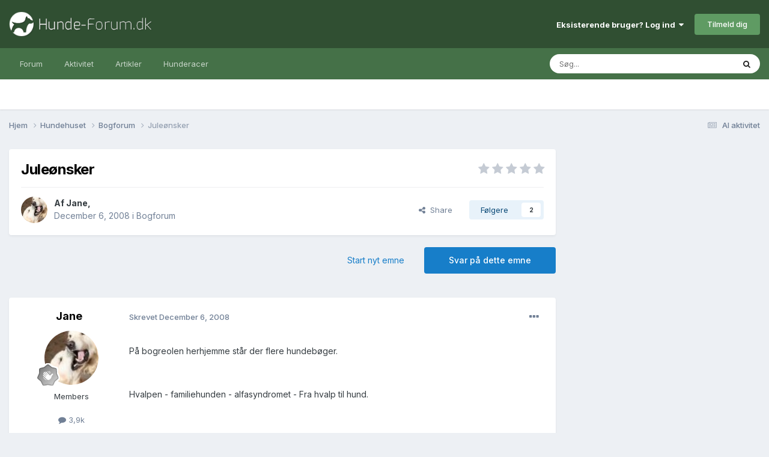

--- FILE ---
content_type: text/html;charset=UTF-8
request_url: https://www.hunde-forum.dk/forum/forum/topic/4261-jule%C3%B8nsker/
body_size: 19420
content:
<!DOCTYPE html>
<html lang="da-DK" dir="ltr">
	<head>
		<meta charset="utf-8">
		<title>Juleønsker - Bogforum - Hunde-forum.dk</title>
		
			<script>
  (function(i,s,o,g,r,a,m){i['GoogleAnalyticsObject']=r;i[r]=i[r]||function(){
  (i[r].q=i[r].q||[]).push(arguments)},i[r].l=1*new Date();a=s.createElement(o),
  m=s.getElementsByTagName(o)[0];a.async=1;a.src=g;m.parentNode.insertBefore(a,m)
  })(window,document,'script','https://www.google-analytics.com/analytics.js','ga');

  ga('create', 'UA-1268661-1', 'auto');
  ga('send', 'pageview');

</script>
		
		

	<meta name="viewport" content="width=device-width, initial-scale=1">


	
	


	<meta name="twitter:card" content="summary" />




	
		
			
				<meta property="og:title" content="Juleønsker">
			
		
	

	
		
			
				<meta property="og:type" content="website">
			
		
	

	
		
			
				<meta property="og:url" content="https://www.hunde-forum.dk/forum/forum/topic/4261-jule%C3%B8nsker/">
			
		
	

	
		
			
				<meta name="description" content="På bogreolen herhjemme står der flere hundebøger. Hvalpen - familiehunden - alfasyndromet - Fra hvalp til hund. Mange flere bøger har været lånt på biblioteket. Men jeg mangler ideer til gode hundebøger, som jeg kan ønske mig i julegave. Freddy Worm Christiansens Ulve og hundes adfærd er skrevet ...">
			
		
	

	
		
			
				<meta property="og:description" content="På bogreolen herhjemme står der flere hundebøger. Hvalpen - familiehunden - alfasyndromet - Fra hvalp til hund. Mange flere bøger har været lånt på biblioteket. Men jeg mangler ideer til gode hundebøger, som jeg kan ønske mig i julegave. Freddy Worm Christiansens Ulve og hundes adfærd er skrevet ...">
			
		
	

	
		
			
				<meta property="og:updated_time" content="2008-12-12T20:03:25Z">
			
		
	

	
		
			
				<meta property="og:site_name" content="Hunde-forum.dk">
			
		
	

	
		
			
				<meta property="og:locale" content="da_DK">
			
		
	


	
		<link rel="canonical" href="https://www.hunde-forum.dk/forum/forum/topic/4261-jule%C3%B8nsker/" />
	

	
		<link as="style" rel="preload" href="https://www.hunde-forum.dk/applications/core/interface/ckeditor/ckeditor/skins/ips/editor.css?t=P1PF" />
	





<link rel="manifest" href="https://www.hunde-forum.dk/manifest.webmanifest/">
<meta name="msapplication-config" content="https://www.hunde-forum.dk/browserconfig.xml/">
<meta name="msapplication-starturl" content="/">
<meta name="application-name" content="Hunde-forum.dk">
<meta name="apple-mobile-web-app-title" content="Hunde-forum.dk">

	<meta name="theme-color" content="#304f32">










<link rel="preload" href="//www.hunde-forum.dk/applications/core/interface/font/fontawesome-webfont.woff2?v=4.7.0" as="font" crossorigin="anonymous">
		


	<link rel="preconnect" href="https://fonts.googleapis.com">
	<link rel="preconnect" href="https://fonts.gstatic.com" crossorigin>
	
		<link href="https://fonts.googleapis.com/css2?family=Inter:wght@300;400;500;600;700&display=swap" rel="stylesheet">
	



	<link rel='stylesheet' href='https://www.hunde-forum.dk/uploads/css_built_1/341e4a57816af3ba440d891ca87450ff_framework.css?v=6a6f5a667c1757338095' media='all'>

	<link rel='stylesheet' href='https://www.hunde-forum.dk/uploads/css_built_1/05e81b71abe4f22d6eb8d1a929494829_responsive.css?v=6a6f5a667c1757338095' media='all'>

	<link rel='stylesheet' href='https://www.hunde-forum.dk/uploads/css_built_1/20446cf2d164adcc029377cb04d43d17_flags.css?v=6a6f5a667c1757338095' media='all'>

	<link rel='stylesheet' href='https://www.hunde-forum.dk/uploads/css_built_1/90eb5adf50a8c640f633d47fd7eb1778_core.css?v=6a6f5a667c1757338095' media='all'>

	<link rel='stylesheet' href='https://www.hunde-forum.dk/uploads/css_built_1/5a0da001ccc2200dc5625c3f3934497d_core_responsive.css?v=6a6f5a667c1757338095' media='all'>

	<link rel='stylesheet' href='https://www.hunde-forum.dk/uploads/css_built_1/62e269ced0fdab7e30e026f1d30ae516_forums.css?v=6a6f5a667c1757338095' media='all'>

	<link rel='stylesheet' href='https://www.hunde-forum.dk/uploads/css_built_1/76e62c573090645fb99a15a363d8620e_forums_responsive.css?v=6a6f5a667c1757338095' media='all'>

	<link rel='stylesheet' href='https://www.hunde-forum.dk/uploads/css_built_1/ebdea0c6a7dab6d37900b9190d3ac77b_topics.css?v=6a6f5a667c1757338095' media='all'>





<link rel='stylesheet' href='https://www.hunde-forum.dk/uploads/css_built_1/258adbb6e4f3e83cd3b355f84e3fa002_custom.css?v=6a6f5a667c1757338095' media='all'>




		
		

	
	<link rel='shortcut icon' href='https://www.hunde-forum.dk/uploads/monthly_2017_04/favicon.ico.002d6cd68a99f25ee4882cb229b2075a.ico' type="image/x-icon">

        <script async src="//pagead2.googlesyndication.com/pagead/js/adsbygoogle.js"></script>
        <script>
          (adsbygoogle = window.adsbygoogle || []).push({
            google_ad_client: "ca-pub-6535443641349139",
          });
        </script>
      
        <!-- Start GPT Tag -->
        <script async src='https://securepubads.g.doubleclick.net/tag/js/gpt.js'></script>
        <script>
          window.googletag = window.googletag || {cmd: []};
          googletag.cmd.push(function() {
            var mapping1 = googletag.sizeMapping()
                                    .addSize([1024, 768], [[930, 180]])
                                    .addSize([750, 400], [[728, 90]])
                                    .addSize([470, 400], [[320, 50]])
                                    .addSize([0, 0], [[320, 50]])
                                    .build();

            var mapping2 = googletag.sizeMapping()
                                    .addSize([1024, 768], [[336, 280]])
                                    .addSize([750, 400], [[300, 250]])
                                    .addSize([470, 400], [[300, 250]])
                                    .addSize([0, 0], [[300, 250]])
                                    .build();

            var mapping3 = googletag.sizeMapping()
                                    .addSize([1024, 768], [[300, 250]])
                                    .addSize([750, 400], [[300, 250]])
                                    .addSize([470, 400], [[300, 250]])
                                    .addSize([0, 0], [[300, 250]])
                                    .build();

            var mapping4 = googletag.sizeMapping()
                                    .addSize([1024, 768], [[300, 600]])
                                    .addSize([750, 400], [[300, 250]])
                                    .addSize([470, 400], [[300, 250]])
                                    .addSize([0, 0], [[300, 250]])
                                    .build();

            googletag.defineSlot('/21875484520/HF-LB-Top', [[930,180],[728,90],[320,50]], 'div-gpt-ad-4653114-1')
                     .defineSizeMapping(mapping1)
                     .addService(googletag.pubads());
            googletag.defineSlot('/21875484520/HF-LB-Bottom', [[930,180],[728,90],[320,50]], 'div-gpt-ad-4653114-2')
                     .defineSizeMapping(mapping1)
                     .addService(googletag.pubads());
            googletag.defineSlot('/21875484520/HF-A5P', [[930,180],[728,90],[320,50]], 'div-gpt-ad-4653114-3')
                     .defineSizeMapping(mapping1)
                     .addService(googletag.pubads());
            googletag.defineSlot('/21875484520/HF-A10P', [[930,180],[728,90],[320,50]], 'div-gpt-ad-4653114-4')
                     .defineSizeMapping(mapping1)
                     .addService(googletag.pubads());
            googletag.defineSlot('/21875484520/HF-A15P', [[930,180],[728,90],[320,50]], 'div-gpt-ad-4653114-5')
                     .defineSizeMapping(mapping1)
                     .addService(googletag.pubads());
            googletag.defineSlot('/21875484520/HF-A20P', [[930,180],[728,90],[320,50]], 'div-gpt-ad-4653114-6')
                     .defineSizeMapping(mapping1)
                     .addService(googletag.pubads());
            googletag.defineSlot('/21875484520/HF-AFC', [[930,180],[728,90],[320,50]], 'div-gpt-ad-4653114-7')
                     .defineSizeMapping(mapping1)
                     .addService(googletag.pubads());
            googletag.defineSlot('/21875484520/HF-ASC', [[930,180],[728,90],[320,50]], 'div-gpt-ad-4653114-8')
                     .defineSizeMapping(mapping1)
                     .addService(googletag.pubads());
            googletag.defineSlot('/21875484520/HF-ATC', [[930,180],[728,90],[320,50]], 'div-gpt-ad-4653114-9')
                     .defineSizeMapping(mapping1)
                     .addService(googletag.pubads());
            googletag.defineSlot('/21875484520/HF-A4C', [[930,180],[728,90],[320,50]], 'div-gpt-ad-4653114-10')
                     .defineSizeMapping(mapping1)
                     .addService(googletag.pubads());
            googletag.defineSlot('/21875484520/HF-A10T', [[930,180],[728,90],[320,50]], 'div-gpt-ad-4653114-11')
                     .defineSizeMapping(mapping1)
                     .addService(googletag.pubads());
            googletag.defineSlot('/21875484520/HF-A20T', [[930,180],[728,90],[320,50]], 'div-gpt-ad-4653114-12')
                     .defineSizeMapping(mapping1)
                     .addService(googletag.pubads());
            googletag.defineSlot('/21875484520/HF-IFP', [[336,280],[300,250]], 'div-gpt-ad-4653114-13')
                     .defineSizeMapping(mapping2)
                     .addService(googletag.pubads());
            googletag.defineSlot('/21875484520/HF-Sidebar', [[300,250]], 'div-gpt-ad-4653114-14')
                     .defineSizeMapping(mapping3)
                     .addService(googletag.pubads());
            googletag.defineSlot('/21875484520/HF-SS', [[300,600],[300,250]], 'div-gpt-ad-4653114-15')
                     .defineSizeMapping(mapping4)
                     .addService(googletag.pubads());

            googletag.pubads().enableSingleRequest();
            googletag.pubads().setCentering(true);
            googletag.enableServices();
          });
        </script>
        <!-- End GPT Tag -->
	</head>
	<body class='ipsApp ipsApp_front ipsJS_none ipsClearfix' data-controller='core.front.core.app' data-message="" data-pageApp='forums' data-pageLocation='front' data-pageModule='forums' data-pageController='topic' data-pageID='4261' >
		<a href='#ipsLayout_mainArea' class='ipsHide' title='Gå til hovedinholdet for denne side' accesskey='m'>Hop til indhold</a>
		
			<div id='ipsLayout_header' class='ipsClearfix'>
				





				<header>
					<div class='ipsLayout_container'>
						


<a href='https://www.hunde-forum.dk/' id='elLogo' accesskey='1'><img src="https://www.hunde-forum.dk/uploads/monthly_2017_04/hundeforumLogo.png.80ba01e3bb015428ba89e68e4bbbc243.png" alt='Hunde-forum.dk'></a>

						

	<ul id='elUserNav' class='ipsList_inline cSignedOut ipsResponsive_showDesktop'>
		
        
		
        
        
            
            <li id='elSignInLink'>
                <a href='https://www.hunde-forum.dk/login/' data-ipsMenu-closeOnClick="false" data-ipsMenu id='elUserSignIn'>
                    Eksisterende bruger? Log ind &nbsp;<i class='fa fa-caret-down'></i>
                </a>
                
<div id='elUserSignIn_menu' class='ipsMenu ipsMenu_auto ipsHide'>
	<form accept-charset='utf-8' method='post' action='https://www.hunde-forum.dk/login/'>
		<input type="hidden" name="csrfKey" value="4d2fd0611c3ca6f2203420dd1e7a3417">
		<input type="hidden" name="ref" value="aHR0cHM6Ly93d3cuaHVuZGUtZm9ydW0uZGsvZm9ydW0vZm9ydW0vdG9waWMvNDI2MS1qdWxlJUMzJUI4bnNrZXIv">
		<div data-role="loginForm">
			
			
			
				<div class='ipsColumns ipsColumns_noSpacing'>
					<div class='ipsColumn ipsColumn_wide' id='elUserSignIn_internal'>
						
<div class="ipsPad ipsForm ipsForm_vertical">
	<h4 class="ipsType_sectionHead">Log ind</h4>
	<br><br>
	<ul class='ipsList_reset'>
		<li class="ipsFieldRow ipsFieldRow_noLabel ipsFieldRow_fullWidth">
			
			
				<input type="text" placeholder="Display navn eller e-mailadresse" name="auth" autocomplete="email">
			
		</li>
		<li class="ipsFieldRow ipsFieldRow_noLabel ipsFieldRow_fullWidth">
			<input type="password" placeholder="Password" name="password" autocomplete="current-password">
		</li>
		<li class="ipsFieldRow ipsFieldRow_checkbox ipsClearfix">
			<span class="ipsCustomInput">
				<input type="checkbox" name="remember_me" id="remember_me_checkbox" value="1" checked aria-checked="true">
				<span></span>
			</span>
			<div class="ipsFieldRow_content">
				<label class="ipsFieldRow_label" for="remember_me_checkbox">Husk mig</label>
				<span class="ipsFieldRow_desc">Ikke anbefalet på fælles computere</span>
			</div>
		</li>
		<li class="ipsFieldRow ipsFieldRow_fullWidth">
			<button type="submit" name="_processLogin" value="usernamepassword" class="ipsButton ipsButton_primary ipsButton_small" id="elSignIn_submit">Log ind</button>
			
				<p class="ipsType_right ipsType_small">
					
						<a href='https://www.hunde-forum.dk/glemt-password/' data-ipsDialog data-ipsDialog-title='Glemt dit password?'>
					
					Glemt dit password?</a>
				</p>
			
		</li>
	</ul>
</div>
					</div>
					<div class='ipsColumn ipsColumn_wide'>
						<div class='ipsPadding' id='elUserSignIn_external'>
							<div class='ipsAreaBackground_light ipsPadding:half'>
								
								
									<div class='ipsType_center ipsMargin_top:half'>
										

<button type="submit" name="_processLogin" value="2" class='ipsButton ipsButton_verySmall ipsButton_fullWidth ipsSocial ipsSocial_facebook' style="background-color: #3a579a">
	
		<span class='ipsSocial_icon'>
			
				<i class='fa fa-facebook-official'></i>
			
		</span>
		<span class='ipsSocial_text'>Log ind med Facebook</span>
	
</button>
									</div>
								
							</div>
						</div>
					</div>
				</div>
			
		</div>
	</form>
</div>
            </li>
            
        
		
			<li>
				
					<a href='https://www.hunde-forum.dk/opret-bruger/' data-ipsDialog data-ipsDialog-size='narrow' data-ipsDialog-title='Tilmeld dig' id='elRegisterButton' class='ipsButton ipsButton_normal ipsButton_primary'>Tilmeld dig</a>
				
			</li>
		
	</ul>

						
<ul class='ipsMobileHamburger ipsList_reset ipsResponsive_hideDesktop'>
	<li data-ipsDrawer data-ipsDrawer-drawerElem='#elMobileDrawer'>
		<a href='#' >
			
			
				
			
			
			
			<i class='fa fa-navicon'></i>
		</a>
	</li>
</ul>
					</div>
				</header>
				

	<nav data-controller='core.front.core.navBar' class=' ipsResponsive_showDesktop'>
		<div class='ipsNavBar_primary ipsLayout_container '>
			<ul data-role="primaryNavBar" class='ipsClearfix'>
				


	
		
		
		<li  id='elNavSecondary_1' data-role="navBarItem" data-navApp="core" data-navExt="CustomItem">
			
			
				<a href="https://www.hunde-forum.dk"  data-navItem-id="1" >
					Forum<span class='ipsNavBar_active__identifier'></span>
				</a>
			
			
				<ul class='ipsNavBar_secondary ipsHide' data-role='secondaryNavBar'>
					


	
		
		
		<li  id='elNavSecondary_8' data-role="navBarItem" data-navApp="core" data-navExt="CustomItem">
			
			
				<a href="https://www.hunde-forum.dk"  data-navItem-id="8" >
					Forummer<span class='ipsNavBar_active__identifier'></span>
				</a>
			
			
		</li>
	
	

	
	

	
		
		
		<li  id='elNavSecondary_11' data-role="navBarItem" data-navApp="core" data-navExt="StaffDirectory">
			
			
				<a href="https://www.hunde-forum.dk/staff/"  data-navItem-id="11" >
					Holdet bag<span class='ipsNavBar_active__identifier'></span>
				</a>
			
			
		</li>
	
	

	
		
		
		<li  id='elNavSecondary_12' data-role="navBarItem" data-navApp="core" data-navExt="OnlineUsers">
			
			
				<a href="https://www.hunde-forum.dk/online-brugere/"  data-navItem-id="12" >
					Online brugere<span class='ipsNavBar_active__identifier'></span>
				</a>
			
			
		</li>
	
	

	
		
		
		<li  id='elNavSecondary_13' data-role="navBarItem" data-navApp="core" data-navExt="Leaderboard">
			
			
				<a href="https://www.hunde-forum.dk/leaderboard/"  data-navItem-id="13" >
					Leaderboard<span class='ipsNavBar_active__identifier'></span>
				</a>
			
			
		</li>
	
	

					<li class='ipsHide' id='elNavigationMore_1' data-role='navMore'>
						<a href='#' data-ipsMenu data-ipsMenu-appendTo='#elNavigationMore_1' id='elNavigationMore_1_dropdown'>Mere <i class='fa fa-caret-down'></i></a>
						<ul class='ipsHide ipsMenu ipsMenu_auto' id='elNavigationMore_1_dropdown_menu' data-role='moreDropdown'></ul>
					</li>
				</ul>
			
		</li>
	
	

	
		
		
		<li  id='elNavSecondary_2' data-role="navBarItem" data-navApp="core" data-navExt="CustomItem">
			
			
				<a href="https://www.hunde-forum.dk/discover/"  data-navItem-id="2" >
					Aktivitet<span class='ipsNavBar_active__identifier'></span>
				</a>
			
			
				<ul class='ipsNavBar_secondary ipsHide' data-role='secondaryNavBar'>
					


	
		
		
		<li  id='elNavSecondary_3' data-role="navBarItem" data-navApp="core" data-navExt="AllActivity">
			
			
				<a href="https://www.hunde-forum.dk/discover/"  data-navItem-id="3" >
					Al aktivitet<span class='ipsNavBar_active__identifier'></span>
				</a>
			
			
		</li>
	
	

	
	

	
	

	
	

	
		
		
		<li  id='elNavSecondary_7' data-role="navBarItem" data-navApp="core" data-navExt="Search">
			
			
				<a href="https://www.hunde-forum.dk/search/"  data-navItem-id="7" >
					Søg<span class='ipsNavBar_active__identifier'></span>
				</a>
			
			
		</li>
	
	

					<li class='ipsHide' id='elNavigationMore_2' data-role='navMore'>
						<a href='#' data-ipsMenu data-ipsMenu-appendTo='#elNavigationMore_2' id='elNavigationMore_2_dropdown'>Mere <i class='fa fa-caret-down'></i></a>
						<ul class='ipsHide ipsMenu ipsMenu_auto' id='elNavigationMore_2_dropdown_menu' data-role='moreDropdown'></ul>
					</li>
				</ul>
			
		</li>
	
	

	
		
		
		<li  id='elNavSecondary_15' data-role="navBarItem" data-navApp="cms" data-navExt="Pages">
			
			
				<a href="https://www.hunde-forum.dk/artikler/"  data-navItem-id="15" >
					Artikler<span class='ipsNavBar_active__identifier'></span>
				</a>
			
			
		</li>
	
	

	
		
		
		<li  id='elNavSecondary_16' data-role="navBarItem" data-navApp="cms" data-navExt="Pages">
			
			
				<a href="https://www.hunde-forum.dk/hunderacer/"  data-navItem-id="16" >
					Hunderacer<span class='ipsNavBar_active__identifier'></span>
				</a>
			
			
		</li>
	
	

	
	

	
	

				<li class='ipsHide' id='elNavigationMore' data-role='navMore'>
					<a href='#' data-ipsMenu data-ipsMenu-appendTo='#elNavigationMore' id='elNavigationMore_dropdown'>Mere</a>
					<ul class='ipsNavBar_secondary ipsHide' data-role='secondaryNavBar'>
						<li class='ipsHide' id='elNavigationMore_more' data-role='navMore'>
							<a href='#' data-ipsMenu data-ipsMenu-appendTo='#elNavigationMore_more' id='elNavigationMore_more_dropdown'>Mere <i class='fa fa-caret-down'></i></a>
							<ul class='ipsHide ipsMenu ipsMenu_auto' id='elNavigationMore_more_dropdown_menu' data-role='moreDropdown'></ul>
						</li>
					</ul>
				</li>
			</ul>
			

	<div id="elSearchWrapper">
		<div id='elSearch' data-controller="core.front.core.quickSearch">
			<form accept-charset='utf-8' action='//www.hunde-forum.dk/search/?do=quicksearch' method='post'>
                <input type='search' id='elSearchField' placeholder='Søg...' name='q' autocomplete='off' aria-label='Søg'>
                <details class='cSearchFilter'>
                    <summary class='cSearchFilter__text'></summary>
                    <ul class='cSearchFilter__menu'>
                        
                        <li><label><input type="radio" name="type" value="all" ><span class='cSearchFilter__menuText'>Overalt</span></label></li>
                        
                            
                                <li><label><input type="radio" name="type" value='contextual_{&quot;type&quot;:&quot;forums_topic&quot;,&quot;nodes&quot;:35}' checked><span class='cSearchFilter__menuText'>This Forum</span></label></li>
                            
                                <li><label><input type="radio" name="type" value='contextual_{&quot;type&quot;:&quot;forums_topic&quot;,&quot;item&quot;:4261}' checked><span class='cSearchFilter__menuText'>This Topic</span></label></li>
                            
                        
                        
                            <li><label><input type="radio" name="type" value="core_statuses_status"><span class='cSearchFilter__menuText'>Status Updates</span></label></li>
                        
                            <li><label><input type="radio" name="type" value="forums_topic"><span class='cSearchFilter__menuText'>Emner</span></label></li>
                        
                            <li><label><input type="radio" name="type" value="cms_pages_pageitem"><span class='cSearchFilter__menuText'>Pages</span></label></li>
                        
                            <li><label><input type="radio" name="type" value="cms_records2"><span class='cSearchFilter__menuText'>Artikler</span></label></li>
                        
                            <li><label><input type="radio" name="type" value="cms_records3"><span class='cSearchFilter__menuText'>Hunderacer</span></label></li>
                        
                            <li><label><input type="radio" name="type" value="core_members"><span class='cSearchFilter__menuText'>Medlemmer</span></label></li>
                        
                    </ul>
                </details>
				<button class='cSearchSubmit' type="submit" aria-label='Søg'><i class="fa fa-search"></i></button>
			</form>
		</div>
	</div>

		</div>
	</nav>

				
<ul id='elMobileNav' class='ipsResponsive_hideDesktop' data-controller='core.front.core.mobileNav'>
	
		
			
			
				
				
			
				
					<li id='elMobileBreadcrumb'>
						<a href='https://www.hunde-forum.dk/forum/forum/35-bogforum/'>
							<span>Bogforum</span>
						</a>
					</li>
				
				
			
				
				
			
		
	
	
	
	<li >
		<a data-action="defaultStream" href='https://www.hunde-forum.dk/discover/'><i class="fa fa-newspaper-o" aria-hidden="true"></i></a>
	</li>

	

	
		<li class='ipsJS_show'>
			<a href='https://www.hunde-forum.dk/search/'><i class='fa fa-search'></i></a>
		</li>
	
</ul>
			</div>
		
		<main id='ipsLayout_body' class='ipsLayout_container'>
			<div id='ipsLayout_contentArea'>
				<div id='ipsLayout_contentWrapper'>
					
<nav class='ipsBreadcrumb ipsBreadcrumb_top ipsFaded_withHover'>
	

	<ul class='ipsList_inline ipsPos_right'>
		
		<li >
			<a data-action="defaultStream" class='ipsType_light '  href='https://www.hunde-forum.dk/discover/'><i class="fa fa-newspaper-o" aria-hidden="true"></i> <span>Al aktivitet</span></a>
		</li>
		
	</ul>

	<ul data-role="breadcrumbList">
		<li>
			<a title="Hjem" href='https://www.hunde-forum.dk/'>
				<span>Hjem <i class='fa fa-angle-right'></i></span>
			</a>
		</li>
		
		
			<li>
				
					<a href='https://www.hunde-forum.dk/forum/forum/4-hundehuset/'>
						<span>Hundehuset <i class='fa fa-angle-right' aria-hidden="true"></i></span>
					</a>
				
			</li>
		
			<li>
				
					<a href='https://www.hunde-forum.dk/forum/forum/35-bogforum/'>
						<span>Bogforum <i class='fa fa-angle-right' aria-hidden="true"></i></span>
					</a>
				
			</li>
		
			<li>
				
					Juleønsker
				
			</li>
		
	</ul>
</nav>
					
					<div id='ipsLayout_mainArea'>
						<!-- GPT AdSlot 1 for Ad unit 'HF-LB-Top' ### Size: [[930,180],[728,90],[320,50]] -->
<div id='div-gpt-ad-4653114-1'>
  <script>
    googletag.cmd.push(function() { googletag.display('div-gpt-ad-4653114-1'); });
  </script>
</div>
<!-- End AdSlot 1 -->
						
						
						

	




						



<div class="ipsPageHeader ipsResponsive_pull ipsBox ipsPadding sm:ipsPadding:half ipsMargin_bottom">
	
	<div class="ipsFlex ipsFlex-ai:center ipsFlex-fw:wrap ipsGap:4">
		<div class="ipsFlex-flex:11">
			<h1 class="ipsType_pageTitle ipsContained_container">
				

				
				
					<span class="ipsType_break ipsContained">
						<span>Juleønsker</span>
					</span>
				
			</h1>
			
			
		</div>
		
			<div class="ipsFlex-flex:00 ipsType_light">
				
				
<div  class='ipsClearfix ipsRating  ipsRating_veryLarge'>
	
	<ul class='ipsRating_collective'>
		
			
				<li class='ipsRating_off'>
					<i class='fa fa-star'></i>
				</li>
			
		
			
				<li class='ipsRating_off'>
					<i class='fa fa-star'></i>
				</li>
			
		
			
				<li class='ipsRating_off'>
					<i class='fa fa-star'></i>
				</li>
			
		
			
				<li class='ipsRating_off'>
					<i class='fa fa-star'></i>
				</li>
			
		
			
				<li class='ipsRating_off'>
					<i class='fa fa-star'></i>
				</li>
			
		
	</ul>
</div>
			</div>
		
	</div>
	<hr class="ipsHr">
	<div class="ipsPageHeader__meta ipsFlex ipsFlex-jc:between ipsFlex-ai:center ipsFlex-fw:wrap ipsGap:3">
		<div class="ipsFlex-flex:11">
			<div class="ipsPhotoPanel ipsPhotoPanel_mini ipsPhotoPanel_notPhone ipsClearfix">
				


	<a href="https://www.hunde-forum.dk/profile/3-jane/" rel="nofollow" data-ipsHover data-ipsHover-width="370" data-ipsHover-target="https://www.hunde-forum.dk/profile/3-jane/?do=hovercard" class="ipsUserPhoto ipsUserPhoto_mini" title="Gå til Jane's profil">
		<img src='https://www.hunde-forum.dk/uploads/monthly_2017_03/IMG_2975.thumb.JPG.2c43013c387c5a7bfe8ef847594cb0d6.JPG' alt='Jane' loading="lazy">
	</a>

				<div>
					<p class="ipsType_reset ipsType_blendLinks">
						<span class="ipsType_normal">
						
							<strong>Af <span itemprop='name'>


<a href='https://www.hunde-forum.dk/profile/3-jane/' rel="nofollow" data-ipsHover data-ipsHover-width='370' data-ipsHover-target='https://www.hunde-forum.dk/profile/3-jane/?do=hovercard&amp;referrer=https%253A%252F%252Fwww.hunde-forum.dk%252Fforum%252Fforum%252Ftopic%252F4261-jule%2525C3%2525B8nsker%252F' title="Gå til Jane's profil" class="ipsType_break">Jane</a></span>,</strong><br>
							<span class="ipsType_light"><time datetime='2008-12-06T20:24:34Z' title='06-12-2008 20:24' data-short='17 år'>December 6, 2008</time> i <a href="https://www.hunde-forum.dk/forum/forum/35-bogforum/">Bogforum</a></span>
						
						</span>
					</p>
				</div>
			</div>
		</div>
		
			<div class="ipsFlex-flex:01 ipsResponsive_hidePhone">
				<div class="ipsFlex ipsFlex-ai:center ipsFlex-jc:center ipsGap:3 ipsGap_row:0">
					
						


    <a href='#elShareItem_103997071_menu' id='elShareItem_103997071' data-ipsMenu class='ipsShareButton ipsButton ipsButton_verySmall ipsButton_link ipsButton_link--light'>
        <span><i class='fa fa-share-alt'></i></span> &nbsp;Share
    </a>

    <div class='ipsPadding ipsMenu ipsMenu_normal ipsHide' id='elShareItem_103997071_menu' data-controller="core.front.core.sharelink">
        
        
        <span data-ipsCopy data-ipsCopy-flashmessage>
            <a href="https://www.hunde-forum.dk/forum/forum/topic/4261-jule%C3%B8nsker/" class="ipsButton ipsButton_light ipsButton_small ipsButton_fullWidth" data-role="copyButton" data-clipboard-text="https://www.hunde-forum.dk/forum/forum/topic/4261-jule%C3%B8nsker/" data-ipstooltip title='Copy Link to Clipboard'><i class="fa fa-clone"></i> https://www.hunde-forum.dk/forum/forum/topic/4261-jule%C3%B8nsker/</a>
        </span>
        <ul class='ipsShareLinks ipsMargin_top:half'>
            
                <li>
<a href="https://www.facebook.com/sharer/sharer.php?u=https%3A%2F%2Fwww.hunde-forum.dk%2Fforum%2Fforum%2Ftopic%2F4261-jule%25C3%25B8nsker%2F" class="cShareLink cShareLink_facebook" target="_blank" data-role="shareLink" title='Del på Facebook' data-ipsTooltip rel='noopener nofollow'>
	<i class="fa fa-facebook"></i>
</a></li>
            
                <li>
<a href="https://x.com/share?url=https%3A%2F%2Fwww.hunde-forum.dk%2Fforum%2Fforum%2Ftopic%2F4261-jule%2525C3%2525B8nsker%2F" class="cShareLink cShareLink_x" target="_blank" data-role="shareLink" title='Share on X' data-ipsTooltip rel='nofollow noopener'>
    <i class="fa fa-x"></i>
</a></li>
            
                <li>
<a href="https://pinterest.com/pin/create/button/?url=https://www.hunde-forum.dk/forum/forum/topic/4261-jule%25C3%25B8nsker/&amp;media=" class="cShareLink cShareLink_pinterest" rel="nofollow noopener" target="_blank" data-role="shareLink" title='Share on Pinterest' data-ipsTooltip>
	<i class="fa fa-pinterest"></i>
</a></li>
            
                <li>
<a href="https://www.reddit.com/submit?url=https%3A%2F%2Fwww.hunde-forum.dk%2Fforum%2Fforum%2Ftopic%2F4261-jule%25C3%25B8nsker%2F&amp;title=Jule%C3%B8nsker" rel="nofollow noopener" class="cShareLink cShareLink_reddit" target="_blank" title='Del på Reddit' data-ipsTooltip>
	<i class="fa fa-reddit"></i>
</a></li>
            
        </ul>
        
            <hr class='ipsHr'>
            <button class='ipsHide ipsButton ipsButton_verySmall ipsButton_light ipsButton_fullWidth ipsMargin_top:half' data-controller='core.front.core.webshare' data-role='webShare' data-webShareTitle='Juleønsker' data-webShareText='Juleønsker' data-webShareUrl='https://www.hunde-forum.dk/forum/forum/topic/4261-jule%C3%B8nsker/'>More sharing options...</button>
        
    </div>

					
					



					

<div data-followApp='forums' data-followArea='topic' data-followID='4261' data-controller='core.front.core.followButton'>
	

	<a href='https://www.hunde-forum.dk/login/' rel="nofollow" class="ipsFollow ipsPos_middle ipsButton ipsButton_light ipsButton_verySmall " data-role="followButton" data-ipsTooltip title='Log ind for at følge dette'>
		<span>Følgere</span>
		<span class='ipsCommentCount'>2</span>
	</a>

</div>
				</div>
			</div>
					
	</div>
	
	
</div>






<div class="ipsClearfix">
	<ul class="ipsToolList ipsToolList_horizontal ipsClearfix ipsSpacer_both ">
		
			<li class="ipsToolList_primaryAction">
				<span data-controller="forums.front.topic.reply">
					
						<a href="#replyForm" class="ipsButton ipsButton_important ipsButton_medium ipsButton_fullWidth" data-action="replyToTopic">Svar på dette emne</a>
					
				</span>
			</li>
		
		
			<li class="ipsResponsive_hidePhone">
				
					<a href="https://www.hunde-forum.dk/forum/forum/35-bogforum/?do=add" class="ipsButton ipsButton_link ipsButton_medium ipsButton_fullWidth" title="Start et nyt emne i dette forum">Start nyt emne</a>
				
			</li>
		
		
	</ul>
</div>

<div id="comments" data-controller="core.front.core.commentFeed,forums.front.topic.view, core.front.core.ignoredComments" data-autopoll data-baseurl="https://www.hunde-forum.dk/forum/forum/topic/4261-jule%C3%B8nsker/" data-lastpage data-feedid="topic-4261" class="cTopic ipsClear ipsSpacer_top">
	
			
	

	

<div data-controller='core.front.core.recommendedComments' data-url='https://www.hunde-forum.dk/forum/forum/topic/4261-jule%C3%B8nsker/?recommended=comments' class='ipsRecommendedComments ipsHide'>
	<div data-role="recommendedComments">
		<h2 class='ipsType_sectionHead ipsType_large ipsType_bold ipsMargin_bottom'>Recommended Posts</h2>
		
	</div>
</div>
	
	<div id="elPostFeed" data-role="commentFeed" data-controller="core.front.core.moderation" >
		<form action="https://www.hunde-forum.dk/forum/forum/topic/4261-jule%C3%B8nsker/?csrfKey=4d2fd0611c3ca6f2203420dd1e7a3417&amp;do=multimodComment" method="post" data-ipspageaction data-role="moderationTools">
			
			
				

					

					
					



<a id='findComment-93110'></a>
<a id='comment-93110'></a>
<article  id='elComment_93110' class='cPost ipsBox ipsResponsive_pull  ipsComment  ipsComment_parent ipsClearfix ipsClear ipsColumns ipsColumns_noSpacing ipsColumns_collapsePhone    '>
	

	

	<div class='cAuthorPane_mobile ipsResponsive_showPhone'>
		<div class='cAuthorPane_photo'>
			<div class='cAuthorPane_photoWrap'>
				


	<a href="https://www.hunde-forum.dk/profile/3-jane/" rel="nofollow" data-ipsHover data-ipsHover-width="370" data-ipsHover-target="https://www.hunde-forum.dk/profile/3-jane/?do=hovercard" class="ipsUserPhoto ipsUserPhoto_large" title="Gå til Jane's profil">
		<img src='https://www.hunde-forum.dk/uploads/monthly_2017_03/IMG_2975.thumb.JPG.2c43013c387c5a7bfe8ef847594cb0d6.JPG' alt='Jane' loading="lazy">
	</a>

				
				
					<a href="https://www.hunde-forum.dk/profile/3-jane/badges/" rel="nofollow">
						
<img src='https://www.hunde-forum.dk/uploads/monthly_2021_06/1_Newbie.svg' loading="lazy" alt="Newbie" class="cAuthorPane_badge cAuthorPane_badge--rank ipsOutline ipsOutline:2px" data-ipsTooltip title="Rang: Newbie (1/14)">
					</a>
				
			</div>
		</div>
		<div class='cAuthorPane_content'>
			<h3 class='ipsType_sectionHead cAuthorPane_author ipsType_break ipsType_blendLinks ipsFlex ipsFlex-ai:center'>
				


<a href='https://www.hunde-forum.dk/profile/3-jane/' rel="nofollow" data-ipsHover data-ipsHover-width='370' data-ipsHover-target='https://www.hunde-forum.dk/profile/3-jane/?do=hovercard&amp;referrer=https%253A%252F%252Fwww.hunde-forum.dk%252Fforum%252Fforum%252Ftopic%252F4261-jule%2525C3%2525B8nsker%252F' title="Gå til Jane's profil" class="ipsType_break"><span style='color:#'>Jane</span></a>
			</h3>
			<div class='ipsType_light ipsType_reset'>
			    <a href='https://www.hunde-forum.dk/forum/forum/topic/4261-jule%C3%B8nsker/#findComment-93110' rel="nofollow" class='ipsType_blendLinks'>Skrevet <time datetime='2008-12-06T20:24:34Z' title='06-12-2008 20:24' data-short='17 år'>December 6, 2008</time></a>
				
			</div>
		</div>
	</div>
	<aside class='ipsComment_author cAuthorPane ipsColumn ipsColumn_medium ipsResponsive_hidePhone'>
		<h3 class='ipsType_sectionHead cAuthorPane_author ipsType_blendLinks ipsType_break'><strong>


<a href='https://www.hunde-forum.dk/profile/3-jane/' rel="nofollow" data-ipsHover data-ipsHover-width='370' data-ipsHover-target='https://www.hunde-forum.dk/profile/3-jane/?do=hovercard&amp;referrer=https%253A%252F%252Fwww.hunde-forum.dk%252Fforum%252Fforum%252Ftopic%252F4261-jule%2525C3%2525B8nsker%252F' title="Gå til Jane's profil" class="ipsType_break">Jane</a></strong>
			
		</h3>
		<ul class='cAuthorPane_info ipsList_reset'>
			<li data-role='photo' class='cAuthorPane_photo'>
				<div class='cAuthorPane_photoWrap'>
					


	<a href="https://www.hunde-forum.dk/profile/3-jane/" rel="nofollow" data-ipsHover data-ipsHover-width="370" data-ipsHover-target="https://www.hunde-forum.dk/profile/3-jane/?do=hovercard" class="ipsUserPhoto ipsUserPhoto_large" title="Gå til Jane's profil">
		<img src='https://www.hunde-forum.dk/uploads/monthly_2017_03/IMG_2975.thumb.JPG.2c43013c387c5a7bfe8ef847594cb0d6.JPG' alt='Jane' loading="lazy">
	</a>

					
					
						
<img src='https://www.hunde-forum.dk/uploads/monthly_2021_06/1_Newbie.svg' loading="lazy" alt="Newbie" class="cAuthorPane_badge cAuthorPane_badge--rank ipsOutline ipsOutline:2px" data-ipsTooltip title="Rang: Newbie (1/14)">
					
				</div>
			</li>
			
				<li data-role='group'><span style='color:#'>Members</span></li>
				
			
			
				<li data-role='stats' class='ipsMargin_top'>
					<ul class="ipsList_reset ipsType_light ipsFlex ipsFlex-ai:center ipsFlex-jc:center ipsGap_row:2 cAuthorPane_stats">
						<li>
							
								<a href="https://www.hunde-forum.dk/profile/3-jane/content/" rel="nofollow" title="3.921 beskeder" data-ipsTooltip class="ipsType_blendLinks">
							
								<i class="fa fa-comment"></i> 3,9k
							
								</a>
							
						</li>
						
					</ul>
				</li>
			
			
				

			
		</ul>
	</aside>
	<div class='ipsColumn ipsColumn_fluid ipsMargin:none'>
		

<div id="comment-93110_wrap" data-controller="core.front.core.comment" data-commentapp="forums" data-commenttype="forums" data-commentid="93110" data-quotedata="{&quot;userid&quot;:3,&quot;username&quot;:&quot;Jane&quot;,&quot;timestamp&quot;:1228595074,&quot;contentapp&quot;:&quot;forums&quot;,&quot;contenttype&quot;:&quot;forums&quot;,&quot;contentid&quot;:4261,&quot;contentclass&quot;:&quot;forums_Topic&quot;,&quot;contentcommentid&quot;:93110}" class="ipsComment_content ipsType_medium">

	<div class="ipsComment_meta ipsType_light ipsFlex ipsFlex-ai:center ipsFlex-jc:between ipsFlex-fd:row-reverse">
		<div class="ipsType_light ipsType_reset ipsType_blendLinks ipsComment_toolWrap">
			<div class="ipsResponsive_hidePhone ipsComment_badges">
				<ul class="ipsList_reset ipsFlex ipsFlex-jc:end ipsFlex-fw:wrap ipsGap:2 ipsGap_row:1">
					
					
					
					
					
				</ul>
			</div>
			<ul class="ipsList_reset ipsComment_tools">
				<li>
					<a href="#elControls_93110_menu" class="ipsComment_ellipsis" id="elControls_93110" title="Flere indstillinger..." data-ipsmenu data-ipsmenu-appendto="#comment-93110_wrap"><i class="fa fa-ellipsis-h"></i></a>
					<ul id="elControls_93110_menu" class="ipsMenu ipsMenu_narrow ipsHide">
						
							<li class="ipsMenu_item"><a href="https://www.hunde-forum.dk/forum/forum/topic/4261-jule%C3%B8nsker/?do=reportComment&amp;comment=93110" data-ipsdialog data-ipsdialog-remotesubmit data-ipsdialog-size="medium" data-ipsdialog-flashmessage="Tak for din rapportering" data-ipsdialog-title="Anmeld indhold" data-action="reportComment" title="Anmeld dette indhold">Rapporter</a></li>
						
						
							<li class="ipsMenu_item"><a href="https://www.hunde-forum.dk/forum/forum/topic/4261-jule%C3%B8nsker/" title="Del dette indlæg" data-ipsdialog data-ipsdialog-size="narrow" data-ipsdialog-content="#elSharePost_93110_menu" data-ipsdialog-title="Del dette indlæg" d="elSharePost_93110" data-role="shareComment">Share</a></li>
						
						
						
						
							
								
							
							
							
							
							
							
						
					</ul>
				</li>
				
			</ul>
		</div>

		<div class="ipsType_reset ipsResponsive_hidePhone">
			<a href="https://www.hunde-forum.dk/forum/forum/topic/4261-jule%C3%B8nsker/?do=findComment&amp;comment=93110" class="ipsType_blendLinks">Skrevet <time datetime='2008-12-06T20:24:34Z' title='06-12-2008 20:24' data-short='17 år'>December 6, 2008</time></a> 
			
			<span class="ipsResponsive_hidePhone">
				
				
			</span>
		</div>
	</div>

	


	<div class="cPost_contentWrap">
		
		<div data-role="commentContent" class="ipsType_normal ipsType_richText ipsPadding_bottom ipsContained" data-controller="core.front.core.lightboxedImages">
			<!-- ad_in_post_1 -->
            		
            <div id="inside-first-post-banner" data-excludequote>
              <!-- GPT AdSlot 13 for Ad unit 'HF-IFP' ### Size: [[336,280],[300,250]] -->
<div id='div-gpt-ad-4653114-13'>
  <script>
    googletag.cmd.push(function() { googletag.display('div-gpt-ad-4653114-13'); });
  </script>
</div>
<!-- End AdSlot 13 -->
            </div>
            
          	<!-- End ad -->
            <p>På bogreolen herhjemme står der flere hundebøger. </p>
<p> </p>
<p>Hvalpen - familiehunden - alfasyndromet - Fra hvalp til hund. </p>
<p> </p>
<p>Mange flere bøger har været lånt på biblioteket. </p>
<p> </p>
<p>Men jeg mangler ideer til gode hundebøger, som jeg kan ønske mig i julegave. </p>
<p> </p>
<p>Freddy Worm Christiansens Ulve og hundes adfærd er skrevet på ønskesedlen. </p>
<p> </p>
<p>Jeg mangler gode ideer til bøger om kliketræning. hundeadfærd og hundesprog.</p>

			
		</div>

		
			<div class="ipsItemControls">
				
					
						

	<div data-controller='core.front.core.reaction' class='ipsItemControls_right ipsClearfix '>	
		<div class='ipsReact ipsPos_right'>
			
				
				<div class='ipsReact_blurb ipsHide' data-role='reactionBlurb'>
					
				</div>
			
			
			
		</div>
	</div>

					
				
				<ul class="ipsComment_controls ipsClearfix ipsItemControls_left" data-role="commentControls">
					
						
							<li data-ipsquote-editor="topic_comment" data-ipsquote-target="#comment-93110" class="ipsJS_show">
								<button class="ipsButton ipsButton_light ipsButton_verySmall ipsButton_narrow cMultiQuote ipsHide" data-action="multiQuoteComment" data-ipstooltip data-ipsquote-multiquote data-mqid="mq93110" title="MultiCitér"><i class="fa fa-plus"></i></button>
							</li>
							<li data-ipsquote-editor="topic_comment" data-ipsquote-target="#comment-93110" class="ipsJS_show">
								<a href="#" data-action="quoteComment" data-ipsquote-singlequote>Citér</a>
							</li>
						
						
						
					
					<li class="ipsHide" data-role="commentLoading">
						<span class="ipsLoading ipsLoading_tiny ipsLoading_noAnim"></span>
					</li>
				</ul>
			</div>
		

		
			

		
	</div>

	

	<div class="ipsPadding ipsHide cPostShareMenu" id="elSharePost_93110_menu">
		<h5 class="ipsType_normal ipsType_reset">Link til indlæg</h5>
		
			
		
		
		<input type="text" value="https://www.hunde-forum.dk/forum/forum/topic/4261-jule%C3%B8nsker/" class="ipsField_fullWidth">

		
			<h5 class="ipsType_normal ipsType_reset ipsSpacer_top">Del på andre sites</h5>
			

	<ul class='ipsList_inline ipsList_noSpacing ipsClearfix' data-controller="core.front.core.sharelink">
		
			<li>
<a href="https://www.facebook.com/sharer/sharer.php?u=https%3A%2F%2Fwww.hunde-forum.dk%2Fforum%2Fforum%2Ftopic%2F4261-jule%25C3%25B8nsker%2F%3Fdo%3DfindComment%26comment%3D93110" class="cShareLink cShareLink_facebook" target="_blank" data-role="shareLink" title='Del på Facebook' data-ipsTooltip rel='noopener nofollow'>
	<i class="fa fa-facebook"></i>
</a></li>
		
			<li>
<a href="https://x.com/share?url=https%3A%2F%2Fwww.hunde-forum.dk%2Fforum%2Fforum%2Ftopic%2F4261-jule%2525C3%2525B8nsker%2F%3Fdo%3DfindComment%26comment%3D93110" class="cShareLink cShareLink_x" target="_blank" data-role="shareLink" title='Share on X' data-ipsTooltip rel='nofollow noopener'>
    <i class="fa fa-x"></i>
</a></li>
		
			<li>
<a href="https://pinterest.com/pin/create/button/?url=https://www.hunde-forum.dk/forum/forum/topic/4261-jule%25C3%25B8nsker/?do=findComment%26comment=93110&amp;media=" class="cShareLink cShareLink_pinterest" rel="nofollow noopener" target="_blank" data-role="shareLink" title='Share on Pinterest' data-ipsTooltip>
	<i class="fa fa-pinterest"></i>
</a></li>
		
			<li>
<a href="https://www.reddit.com/submit?url=https%3A%2F%2Fwww.hunde-forum.dk%2Fforum%2Fforum%2Ftopic%2F4261-jule%25C3%25B8nsker%2F%3Fdo%3DfindComment%26comment%3D93110&amp;title=Jule%C3%B8nsker" rel="nofollow noopener" class="cShareLink cShareLink_reddit" target="_blank" title='Del på Reddit' data-ipsTooltip>
	<i class="fa fa-reddit"></i>
</a></li>
		
	</ul>


	<hr class='ipsHr'>
	<button class='ipsHide ipsButton ipsButton_small ipsButton_light ipsButton_fullWidth ipsMargin_top:half' data-controller='core.front.core.webshare' data-role='webShare' data-webShareTitle='Juleønsker' data-webShareText='På bogreolen herhjemme står der flere hundebøger.  
  
Hvalpen - familiehunden - alfasyndromet - Fra hvalp til hund.  
  
Mange flere bøger har været lånt på biblioteket.  
  
Men jeg mangler ideer til gode hundebøger, som jeg kan ønske mig i julegave.  
  
Freddy Worm Christiansens Ulve og hundes adfærd er skrevet på ønskesedlen.  
  
Jeg mangler gode ideer til bøger om kliketræning. hundeadfærd og hundesprog. ' data-webShareUrl='https://www.hunde-forum.dk/forum/forum/topic/4261-jule%C3%B8nsker/?do=findComment&amp;comment=93110'>More sharing options...</button>

		
	</div>
</div>

	</div>
</article>
					
					
          
          			
          
          			
          			
                    

                    
          
					
				

					

					
					



<a id='findComment-93141'></a>
<a id='comment-93141'></a>
<article  id='elComment_93141' class='cPost ipsBox ipsResponsive_pull  ipsComment  ipsComment_parent ipsClearfix ipsClear ipsColumns ipsColumns_noSpacing ipsColumns_collapsePhone    '>
	

	

	<div class='cAuthorPane_mobile ipsResponsive_showPhone'>
		<div class='cAuthorPane_photo'>
			<div class='cAuthorPane_photoWrap'>
				


	<a href="https://www.hunde-forum.dk/profile/16-a9/" rel="nofollow" data-ipsHover data-ipsHover-width="370" data-ipsHover-target="https://www.hunde-forum.dk/profile/16-a9/?do=hovercard" class="ipsUserPhoto ipsUserPhoto_large" title="Gå til a9's profil">
		<img src='https://www.hunde-forum.dk/uploads/monthly_2017_03/111223564247334e59e9d49.thumb.gif.ddf5857e9b7e69e20aa96799d51f84e3.gif' alt='a9' loading="lazy">
	</a>

				
				
					<a href="https://www.hunde-forum.dk/profile/16-a9/badges/" rel="nofollow">
						
<img src='https://www.hunde-forum.dk/uploads/monthly_2021_06/1_Newbie.svg' loading="lazy" alt="Newbie" class="cAuthorPane_badge cAuthorPane_badge--rank ipsOutline ipsOutline:2px" data-ipsTooltip title="Rang: Newbie (1/14)">
					</a>
				
			</div>
		</div>
		<div class='cAuthorPane_content'>
			<h3 class='ipsType_sectionHead cAuthorPane_author ipsType_break ipsType_blendLinks ipsFlex ipsFlex-ai:center'>
				


<a href='https://www.hunde-forum.dk/profile/16-a9/' rel="nofollow" data-ipsHover data-ipsHover-width='370' data-ipsHover-target='https://www.hunde-forum.dk/profile/16-a9/?do=hovercard&amp;referrer=https%253A%252F%252Fwww.hunde-forum.dk%252Fforum%252Fforum%252Ftopic%252F4261-jule%2525C3%2525B8nsker%252F' title="Gå til a9's profil" class="ipsType_break"><span style='color:#'>a9</span></a>
			</h3>
			<div class='ipsType_light ipsType_reset'>
			    <a href='https://www.hunde-forum.dk/forum/forum/topic/4261-jule%C3%B8nsker/#findComment-93141' rel="nofollow" class='ipsType_blendLinks'>Besvaret <time datetime='2008-12-06T21:12:59Z' title='06-12-2008 21:12' data-short='17 år'>December 6, 2008</time></a>
				
			</div>
		</div>
	</div>
	<aside class='ipsComment_author cAuthorPane ipsColumn ipsColumn_medium ipsResponsive_hidePhone'>
		<h3 class='ipsType_sectionHead cAuthorPane_author ipsType_blendLinks ipsType_break'><strong>


<a href='https://www.hunde-forum.dk/profile/16-a9/' rel="nofollow" data-ipsHover data-ipsHover-width='370' data-ipsHover-target='https://www.hunde-forum.dk/profile/16-a9/?do=hovercard&amp;referrer=https%253A%252F%252Fwww.hunde-forum.dk%252Fforum%252Fforum%252Ftopic%252F4261-jule%2525C3%2525B8nsker%252F' title="Gå til a9's profil" class="ipsType_break">a9</a></strong>
			
		</h3>
		<ul class='cAuthorPane_info ipsList_reset'>
			<li data-role='photo' class='cAuthorPane_photo'>
				<div class='cAuthorPane_photoWrap'>
					


	<a href="https://www.hunde-forum.dk/profile/16-a9/" rel="nofollow" data-ipsHover data-ipsHover-width="370" data-ipsHover-target="https://www.hunde-forum.dk/profile/16-a9/?do=hovercard" class="ipsUserPhoto ipsUserPhoto_large" title="Gå til a9's profil">
		<img src='https://www.hunde-forum.dk/uploads/monthly_2017_03/111223564247334e59e9d49.thumb.gif.ddf5857e9b7e69e20aa96799d51f84e3.gif' alt='a9' loading="lazy">
	</a>

					
					
						
<img src='https://www.hunde-forum.dk/uploads/monthly_2021_06/1_Newbie.svg' loading="lazy" alt="Newbie" class="cAuthorPane_badge cAuthorPane_badge--rank ipsOutline ipsOutline:2px" data-ipsTooltip title="Rang: Newbie (1/14)">
					
				</div>
			</li>
			
				<li data-role='group'><span style='color:#'>Members</span></li>
				
			
			
				<li data-role='stats' class='ipsMargin_top'>
					<ul class="ipsList_reset ipsType_light ipsFlex ipsFlex-ai:center ipsFlex-jc:center ipsGap_row:2 cAuthorPane_stats">
						<li>
							
								<a href="https://www.hunde-forum.dk/profile/16-a9/content/" rel="nofollow" title="9.825 beskeder" data-ipsTooltip class="ipsType_blendLinks">
							
								<i class="fa fa-comment"></i> 9,8k
							
								</a>
							
						</li>
						
					</ul>
				</li>
			
			
				

			
		</ul>
	</aside>
	<div class='ipsColumn ipsColumn_fluid ipsMargin:none'>
		

<div id="comment-93141_wrap" data-controller="core.front.core.comment" data-commentapp="forums" data-commenttype="forums" data-commentid="93141" data-quotedata="{&quot;userid&quot;:16,&quot;username&quot;:&quot;a9&quot;,&quot;timestamp&quot;:1228597979,&quot;contentapp&quot;:&quot;forums&quot;,&quot;contenttype&quot;:&quot;forums&quot;,&quot;contentid&quot;:4261,&quot;contentclass&quot;:&quot;forums_Topic&quot;,&quot;contentcommentid&quot;:93141}" class="ipsComment_content ipsType_medium">

	<div class="ipsComment_meta ipsType_light ipsFlex ipsFlex-ai:center ipsFlex-jc:between ipsFlex-fd:row-reverse">
		<div class="ipsType_light ipsType_reset ipsType_blendLinks ipsComment_toolWrap">
			<div class="ipsResponsive_hidePhone ipsComment_badges">
				<ul class="ipsList_reset ipsFlex ipsFlex-jc:end ipsFlex-fw:wrap ipsGap:2 ipsGap_row:1">
					
					
					
					
					
				</ul>
			</div>
			<ul class="ipsList_reset ipsComment_tools">
				<li>
					<a href="#elControls_93141_menu" class="ipsComment_ellipsis" id="elControls_93141" title="Flere indstillinger..." data-ipsmenu data-ipsmenu-appendto="#comment-93141_wrap"><i class="fa fa-ellipsis-h"></i></a>
					<ul id="elControls_93141_menu" class="ipsMenu ipsMenu_narrow ipsHide">
						
							<li class="ipsMenu_item"><a href="https://www.hunde-forum.dk/forum/forum/topic/4261-jule%C3%B8nsker/?do=reportComment&amp;comment=93141" data-ipsdialog data-ipsdialog-remotesubmit data-ipsdialog-size="medium" data-ipsdialog-flashmessage="Tak for din rapportering" data-ipsdialog-title="Anmeld indhold" data-action="reportComment" title="Anmeld dette indhold">Rapporter</a></li>
						
						
							<li class="ipsMenu_item"><a href="https://www.hunde-forum.dk/forum/forum/topic/4261-jule%C3%B8nsker/?do=findComment&amp;comment=93141" title="Del dette indlæg" data-ipsdialog data-ipsdialog-size="narrow" data-ipsdialog-content="#elSharePost_93141_menu" data-ipsdialog-title="Del dette indlæg" id="elSharePost_93141" data-role="shareComment">Share</a></li>
						
						
						
						
							
								
							
							
							
							
							
							
						
					</ul>
				</li>
				
			</ul>
		</div>

		<div class="ipsType_reset ipsResponsive_hidePhone">
			<a href="https://www.hunde-forum.dk/forum/forum/topic/4261-jule%C3%B8nsker/?do=findComment&amp;comment=93141" class="ipsType_blendLinks">Besvaret <time datetime='2008-12-06T21:12:59Z' title='06-12-2008 21:12' data-short='17 år'>December 6, 2008</time></a> 
			
			<span class="ipsResponsive_hidePhone">
				
				
			</span>
		</div>
	</div>

	


	<div class="cPost_contentWrap">
		
		<div data-role="commentContent" class="ipsType_normal ipsType_richText ipsPadding_bottom ipsContained" data-controller="core.front.core.lightboxedImages">
			<!-- ad_in_post_1 -->
            
          	<!-- End ad -->
            <p>Er ingen ekspert udi hundelitteratur <img src="https://www.hunde-forum.dk/uploads/emoticons/icon_redface.gif.2d03b63611bc0894a568b07887381d48.gif" alt=":oops:"> men her kommer et par forslag:</p>
<p> </p>
<p><a href="http://www.canis.dk/nettbutikk/omtale.php?id=850d" rel="external nofollow"><strong><span style="color:#000000">Klikkertræning for din hund</span></strong></a> (Cecilie Køste, Morten Egtvedt)</p>
<p> </p>
<p><a href="http://www.andershallgren.se/en/shop.php" rel="external nofollow"><strong><span style="text-decoration:underline">Lexikon i Hundspråk</span></strong></a> (Anders Hallgren)</p>
<p><a href="http://www.saxo.com/dk/item/roger-abrantes-hundesprog-indbundet.aspx?subjectid=927" rel="external nofollow"><strong>Hundesprog</strong></a> (Roger Abrantes)</p>
<p><a href="http://www.saxo.com/dk/item/turid-rugaas-paa-talefod-med-hunden.aspx?categoryid=1152&amp;pagemodule=danishbooks&amp;navpath=B%25c3%25b8ger%3d%252fdk%252fcategory%252fboeger.aspx%26Danske%2bb%25c3%25b8ger%3d%252fdk%252fcategory%252fboeger%252fdanske-boeger.aspx%26Hus%2b%2526%2bhave%3d%252fdk%252fcategory%252fboeger%252fdanske-boeger%252fhus-have.aspx%26Hunde%3d%252fdk%252fcategory%252fboeger%252fdanske-boeger%252fhus-have%252fhunde.aspx%26Bestsellers%3d%252fdk%252fcategory%252fboeger%252fdanske-boeger%252fhus-have%252fhunde%252fbestsellers.aspx" rel="external nofollow"><span style="text-decoration:underline"><strong>På talefod med Hunden</strong></span></a> (Turid Rugaas)</p>
<p> </p>
<p><a href="http://www.saxo.com/dk/item/patricia-b-mcconnell-i-den-anden-ende-af-hundesnoren.aspx?subjectid=927" rel="external nofollow"><span style="text-decoration:underline"><strong>I den anden ende af hundesnoren</strong></span></a> (Patricia B. McConnel) </p>
<p> </p>
<p>Freddy Worm Christiansens bog kan jeg kun anbefale :5up: meget faldt på plads i min bette hjerne efter at have læst den <img src="https://www.hunde-forum.dk/uploads/emoticons/genert.gif.39c2dc0bb6dba02a629bdf9f91d0965b.gif" alt=":genert:"></p>

			
		</div>

		
			<div class="ipsItemControls">
				
					
						

	<div data-controller='core.front.core.reaction' class='ipsItemControls_right ipsClearfix '>	
		<div class='ipsReact ipsPos_right'>
			
				
				<div class='ipsReact_blurb ipsHide' data-role='reactionBlurb'>
					
				</div>
			
			
			
		</div>
	</div>

					
				
				<ul class="ipsComment_controls ipsClearfix ipsItemControls_left" data-role="commentControls">
					
						
							<li data-ipsquote-editor="topic_comment" data-ipsquote-target="#comment-93141" class="ipsJS_show">
								<button class="ipsButton ipsButton_light ipsButton_verySmall ipsButton_narrow cMultiQuote ipsHide" data-action="multiQuoteComment" data-ipstooltip data-ipsquote-multiquote data-mqid="mq93141" title="MultiCitér"><i class="fa fa-plus"></i></button>
							</li>
							<li data-ipsquote-editor="topic_comment" data-ipsquote-target="#comment-93141" class="ipsJS_show">
								<a href="#" data-action="quoteComment" data-ipsquote-singlequote>Citér</a>
							</li>
						
						
						
					
					<li class="ipsHide" data-role="commentLoading">
						<span class="ipsLoading ipsLoading_tiny ipsLoading_noAnim"></span>
					</li>
				</ul>
			</div>
		

		
			

		
	</div>

	

	<div class="ipsPadding ipsHide cPostShareMenu" id="elSharePost_93141_menu">
		<h5 class="ipsType_normal ipsType_reset">Link til indlæg</h5>
		
			
		
		
		<input type="text" value="https://www.hunde-forum.dk/forum/forum/topic/4261-jule%C3%B8nsker/?do=findComment&amp;comment=93141" class="ipsField_fullWidth">

		
			<h5 class="ipsType_normal ipsType_reset ipsSpacer_top">Del på andre sites</h5>
			

	<ul class='ipsList_inline ipsList_noSpacing ipsClearfix' data-controller="core.front.core.sharelink">
		
			<li>
<a href="https://www.facebook.com/sharer/sharer.php?u=https%3A%2F%2Fwww.hunde-forum.dk%2Fforum%2Fforum%2Ftopic%2F4261-jule%25C3%25B8nsker%2F%3Fdo%3DfindComment%26comment%3D93141" class="cShareLink cShareLink_facebook" target="_blank" data-role="shareLink" title='Del på Facebook' data-ipsTooltip rel='noopener nofollow'>
	<i class="fa fa-facebook"></i>
</a></li>
		
			<li>
<a href="https://x.com/share?url=https%3A%2F%2Fwww.hunde-forum.dk%2Fforum%2Fforum%2Ftopic%2F4261-jule%2525C3%2525B8nsker%2F%3Fdo%3DfindComment%26comment%3D93141" class="cShareLink cShareLink_x" target="_blank" data-role="shareLink" title='Share on X' data-ipsTooltip rel='nofollow noopener'>
    <i class="fa fa-x"></i>
</a></li>
		
			<li>
<a href="https://pinterest.com/pin/create/button/?url=https://www.hunde-forum.dk/forum/forum/topic/4261-jule%25C3%25B8nsker/?do=findComment%26comment=93141&amp;media=" class="cShareLink cShareLink_pinterest" rel="nofollow noopener" target="_blank" data-role="shareLink" title='Share on Pinterest' data-ipsTooltip>
	<i class="fa fa-pinterest"></i>
</a></li>
		
			<li>
<a href="https://www.reddit.com/submit?url=https%3A%2F%2Fwww.hunde-forum.dk%2Fforum%2Fforum%2Ftopic%2F4261-jule%25C3%25B8nsker%2F%3Fdo%3DfindComment%26comment%3D93141&amp;title=Jule%C3%B8nsker" rel="nofollow noopener" class="cShareLink cShareLink_reddit" target="_blank" title='Del på Reddit' data-ipsTooltip>
	<i class="fa fa-reddit"></i>
</a></li>
		
	</ul>


	<hr class='ipsHr'>
	<button class='ipsHide ipsButton ipsButton_small ipsButton_light ipsButton_fullWidth ipsMargin_top:half' data-controller='core.front.core.webshare' data-role='webShare' data-webShareTitle='Juleønsker' data-webShareText='Er ingen ekspert udi hundelitteratur  men her kommer et par forslag: 
  
Klikkertræning for din hund (Cecilie Køste, Morten Egtvedt) 
  
Lexikon i Hundspråk (Anders Hallgren) 
Hundesprog (Roger Abrantes) 
På talefod med Hunden (Turid Rugaas) 
  
I den anden ende af hundesnoren (Patricia B. McConnel)  
  
Freddy Worm Christiansens bog kan jeg kun anbefale :5up: meget faldt på plads i min bette hjerne efter at have læst den  ' data-webShareUrl='https://www.hunde-forum.dk/forum/forum/topic/4261-jule%C3%B8nsker/?do=findComment&amp;comment=93141'>More sharing options...</button>

		
	</div>
</div>

	</div>
</article>
					
					
          
          			
          
          			
          			
                    

                    
          
					
				

					

					
					



<a id='findComment-94371'></a>
<a id='comment-94371'></a>
<article  id='elComment_94371' class='cPost ipsBox ipsResponsive_pull  ipsComment  ipsComment_parent ipsClearfix ipsClear ipsColumns ipsColumns_noSpacing ipsColumns_collapsePhone    '>
	

	

	<div class='cAuthorPane_mobile ipsResponsive_showPhone'>
		<div class='cAuthorPane_photo'>
			<div class='cAuthorPane_photoWrap'>
				


	<a href="https://www.hunde-forum.dk/profile/46-aslan/" rel="nofollow" data-ipsHover data-ipsHover-width="370" data-ipsHover-target="https://www.hunde-forum.dk/profile/46-aslan/?do=hovercard" class="ipsUserPhoto ipsUserPhoto_large" title="Gå til Aslan's profil">
		<img src='https://www.hunde-forum.dk/uploads/monthly_2017_03/58da15f2376ac_sd.thumb.jpg.2540c39bd256728a836bea319f90b45b.jpg' alt='Aslan' loading="lazy">
	</a>

				
				
					<a href="https://www.hunde-forum.dk/profile/46-aslan/badges/" rel="nofollow">
						
<img src='https://www.hunde-forum.dk/uploads/monthly_2021_06/1_Newbie.svg' loading="lazy" alt="Newbie" class="cAuthorPane_badge cAuthorPane_badge--rank ipsOutline ipsOutline:2px" data-ipsTooltip title="Rang: Newbie (1/14)">
					</a>
				
			</div>
		</div>
		<div class='cAuthorPane_content'>
			<h3 class='ipsType_sectionHead cAuthorPane_author ipsType_break ipsType_blendLinks ipsFlex ipsFlex-ai:center'>
				


<a href='https://www.hunde-forum.dk/profile/46-aslan/' rel="nofollow" data-ipsHover data-ipsHover-width='370' data-ipsHover-target='https://www.hunde-forum.dk/profile/46-aslan/?do=hovercard&amp;referrer=https%253A%252F%252Fwww.hunde-forum.dk%252Fforum%252Fforum%252Ftopic%252F4261-jule%2525C3%2525B8nsker%252F' title="Gå til Aslan's profil" class="ipsType_break"><span style='color:#'>Aslan</span></a>
			</h3>
			<div class='ipsType_light ipsType_reset'>
			    <a href='https://www.hunde-forum.dk/forum/forum/topic/4261-jule%C3%B8nsker/#findComment-94371' rel="nofollow" class='ipsType_blendLinks'>Besvaret <time datetime='2008-12-09T10:17:50Z' title='09-12-2008 10:17' data-short='17 år'>December 9, 2008</time></a>
				
			</div>
		</div>
	</div>
	<aside class='ipsComment_author cAuthorPane ipsColumn ipsColumn_medium ipsResponsive_hidePhone'>
		<h3 class='ipsType_sectionHead cAuthorPane_author ipsType_blendLinks ipsType_break'><strong>


<a href='https://www.hunde-forum.dk/profile/46-aslan/' rel="nofollow" data-ipsHover data-ipsHover-width='370' data-ipsHover-target='https://www.hunde-forum.dk/profile/46-aslan/?do=hovercard&amp;referrer=https%253A%252F%252Fwww.hunde-forum.dk%252Fforum%252Fforum%252Ftopic%252F4261-jule%2525C3%2525B8nsker%252F' title="Gå til Aslan's profil" class="ipsType_break">Aslan</a></strong>
			
		</h3>
		<ul class='cAuthorPane_info ipsList_reset'>
			<li data-role='photo' class='cAuthorPane_photo'>
				<div class='cAuthorPane_photoWrap'>
					


	<a href="https://www.hunde-forum.dk/profile/46-aslan/" rel="nofollow" data-ipsHover data-ipsHover-width="370" data-ipsHover-target="https://www.hunde-forum.dk/profile/46-aslan/?do=hovercard" class="ipsUserPhoto ipsUserPhoto_large" title="Gå til Aslan's profil">
		<img src='https://www.hunde-forum.dk/uploads/monthly_2017_03/58da15f2376ac_sd.thumb.jpg.2540c39bd256728a836bea319f90b45b.jpg' alt='Aslan' loading="lazy">
	</a>

					
					
						
<img src='https://www.hunde-forum.dk/uploads/monthly_2021_06/1_Newbie.svg' loading="lazy" alt="Newbie" class="cAuthorPane_badge cAuthorPane_badge--rank ipsOutline ipsOutline:2px" data-ipsTooltip title="Rang: Newbie (1/14)">
					
				</div>
			</li>
			
				<li data-role='group'><span style='color:#'>Members</span></li>
				
			
			
				<li data-role='stats' class='ipsMargin_top'>
					<ul class="ipsList_reset ipsType_light ipsFlex ipsFlex-ai:center ipsFlex-jc:center ipsGap_row:2 cAuthorPane_stats">
						<li>
							
								<a href="https://www.hunde-forum.dk/profile/46-aslan/content/" rel="nofollow" title="33.226 beskeder" data-ipsTooltip class="ipsType_blendLinks">
							
								<i class="fa fa-comment"></i> 33,2k
							
								</a>
							
						</li>
						
					</ul>
				</li>
			
			
				

			
		</ul>
	</aside>
	<div class='ipsColumn ipsColumn_fluid ipsMargin:none'>
		

<div id="comment-94371_wrap" data-controller="core.front.core.comment" data-commentapp="forums" data-commenttype="forums" data-commentid="94371" data-quotedata="{&quot;userid&quot;:46,&quot;username&quot;:&quot;Aslan&quot;,&quot;timestamp&quot;:1228817870,&quot;contentapp&quot;:&quot;forums&quot;,&quot;contenttype&quot;:&quot;forums&quot;,&quot;contentid&quot;:4261,&quot;contentclass&quot;:&quot;forums_Topic&quot;,&quot;contentcommentid&quot;:94371}" class="ipsComment_content ipsType_medium">

	<div class="ipsComment_meta ipsType_light ipsFlex ipsFlex-ai:center ipsFlex-jc:between ipsFlex-fd:row-reverse">
		<div class="ipsType_light ipsType_reset ipsType_blendLinks ipsComment_toolWrap">
			<div class="ipsResponsive_hidePhone ipsComment_badges">
				<ul class="ipsList_reset ipsFlex ipsFlex-jc:end ipsFlex-fw:wrap ipsGap:2 ipsGap_row:1">
					
					
					
					
					
				</ul>
			</div>
			<ul class="ipsList_reset ipsComment_tools">
				<li>
					<a href="#elControls_94371_menu" class="ipsComment_ellipsis" id="elControls_94371" title="Flere indstillinger..." data-ipsmenu data-ipsmenu-appendto="#comment-94371_wrap"><i class="fa fa-ellipsis-h"></i></a>
					<ul id="elControls_94371_menu" class="ipsMenu ipsMenu_narrow ipsHide">
						
							<li class="ipsMenu_item"><a href="https://www.hunde-forum.dk/forum/forum/topic/4261-jule%C3%B8nsker/?do=reportComment&amp;comment=94371" data-ipsdialog data-ipsdialog-remotesubmit data-ipsdialog-size="medium" data-ipsdialog-flashmessage="Tak for din rapportering" data-ipsdialog-title="Anmeld indhold" data-action="reportComment" title="Anmeld dette indhold">Rapporter</a></li>
						
						
							<li class="ipsMenu_item"><a href="https://www.hunde-forum.dk/forum/forum/topic/4261-jule%C3%B8nsker/?do=findComment&amp;comment=94371" title="Del dette indlæg" data-ipsdialog data-ipsdialog-size="narrow" data-ipsdialog-content="#elSharePost_94371_menu" data-ipsdialog-title="Del dette indlæg" id="elSharePost_94371" data-role="shareComment">Share</a></li>
						
						
						
						
							
								
							
							
							
							
							
							
						
					</ul>
				</li>
				
			</ul>
		</div>

		<div class="ipsType_reset ipsResponsive_hidePhone">
			<a href="https://www.hunde-forum.dk/forum/forum/topic/4261-jule%C3%B8nsker/?do=findComment&amp;comment=94371" class="ipsType_blendLinks">Besvaret <time datetime='2008-12-09T10:17:50Z' title='09-12-2008 10:17' data-short='17 år'>December 9, 2008</time></a> 
			
			<span class="ipsResponsive_hidePhone">
				
				
			</span>
		</div>
	</div>

	


	<div class="cPost_contentWrap">
		
		<div data-role="commentContent" class="ipsType_normal ipsType_richText ipsPadding_bottom ipsContained" data-controller="core.front.core.lightboxedImages">
			<!-- ad_in_post_1 -->
            
          	<!-- End ad -->
            <p>Som A9 skriver: hundesprog af roger abrantes (den er jeg igang med, og jeg syntes den virker god)</p>

			
		</div>

		
			<div class="ipsItemControls">
				
					
						

	<div data-controller='core.front.core.reaction' class='ipsItemControls_right ipsClearfix '>	
		<div class='ipsReact ipsPos_right'>
			
				
				<div class='ipsReact_blurb ipsHide' data-role='reactionBlurb'>
					
				</div>
			
			
			
		</div>
	</div>

					
				
				<ul class="ipsComment_controls ipsClearfix ipsItemControls_left" data-role="commentControls">
					
						
							<li data-ipsquote-editor="topic_comment" data-ipsquote-target="#comment-94371" class="ipsJS_show">
								<button class="ipsButton ipsButton_light ipsButton_verySmall ipsButton_narrow cMultiQuote ipsHide" data-action="multiQuoteComment" data-ipstooltip data-ipsquote-multiquote data-mqid="mq94371" title="MultiCitér"><i class="fa fa-plus"></i></button>
							</li>
							<li data-ipsquote-editor="topic_comment" data-ipsquote-target="#comment-94371" class="ipsJS_show">
								<a href="#" data-action="quoteComment" data-ipsquote-singlequote>Citér</a>
							</li>
						
						
						
					
					<li class="ipsHide" data-role="commentLoading">
						<span class="ipsLoading ipsLoading_tiny ipsLoading_noAnim"></span>
					</li>
				</ul>
			</div>
		

		
			

		
	</div>

	

	<div class="ipsPadding ipsHide cPostShareMenu" id="elSharePost_94371_menu">
		<h5 class="ipsType_normal ipsType_reset">Link til indlæg</h5>
		
			
		
		
		<input type="text" value="https://www.hunde-forum.dk/forum/forum/topic/4261-jule%C3%B8nsker/?do=findComment&amp;comment=94371" class="ipsField_fullWidth">

		
			<h5 class="ipsType_normal ipsType_reset ipsSpacer_top">Del på andre sites</h5>
			

	<ul class='ipsList_inline ipsList_noSpacing ipsClearfix' data-controller="core.front.core.sharelink">
		
			<li>
<a href="https://www.facebook.com/sharer/sharer.php?u=https%3A%2F%2Fwww.hunde-forum.dk%2Fforum%2Fforum%2Ftopic%2F4261-jule%25C3%25B8nsker%2F%3Fdo%3DfindComment%26comment%3D94371" class="cShareLink cShareLink_facebook" target="_blank" data-role="shareLink" title='Del på Facebook' data-ipsTooltip rel='noopener nofollow'>
	<i class="fa fa-facebook"></i>
</a></li>
		
			<li>
<a href="https://x.com/share?url=https%3A%2F%2Fwww.hunde-forum.dk%2Fforum%2Fforum%2Ftopic%2F4261-jule%2525C3%2525B8nsker%2F%3Fdo%3DfindComment%26comment%3D94371" class="cShareLink cShareLink_x" target="_blank" data-role="shareLink" title='Share on X' data-ipsTooltip rel='nofollow noopener'>
    <i class="fa fa-x"></i>
</a></li>
		
			<li>
<a href="https://pinterest.com/pin/create/button/?url=https://www.hunde-forum.dk/forum/forum/topic/4261-jule%25C3%25B8nsker/?do=findComment%26comment=94371&amp;media=" class="cShareLink cShareLink_pinterest" rel="nofollow noopener" target="_blank" data-role="shareLink" title='Share on Pinterest' data-ipsTooltip>
	<i class="fa fa-pinterest"></i>
</a></li>
		
			<li>
<a href="https://www.reddit.com/submit?url=https%3A%2F%2Fwww.hunde-forum.dk%2Fforum%2Fforum%2Ftopic%2F4261-jule%25C3%25B8nsker%2F%3Fdo%3DfindComment%26comment%3D94371&amp;title=Jule%C3%B8nsker" rel="nofollow noopener" class="cShareLink cShareLink_reddit" target="_blank" title='Del på Reddit' data-ipsTooltip>
	<i class="fa fa-reddit"></i>
</a></li>
		
	</ul>


	<hr class='ipsHr'>
	<button class='ipsHide ipsButton ipsButton_small ipsButton_light ipsButton_fullWidth ipsMargin_top:half' data-controller='core.front.core.webshare' data-role='webShare' data-webShareTitle='Juleønsker' data-webShareText='Som A9 skriver: hundesprog af roger abrantes (den er jeg igang med, og jeg syntes den virker god) ' data-webShareUrl='https://www.hunde-forum.dk/forum/forum/topic/4261-jule%C3%B8nsker/?do=findComment&amp;comment=94371'>More sharing options...</button>

		
	</div>
</div>

	</div>
</article>
					
					
          
          			
          
          			
          			
                    

                    
          
					
				

					

					
					



<a id='findComment-94482'></a>
<a id='comment-94482'></a>
<article  id='elComment_94482' class='cPost ipsBox ipsResponsive_pull  ipsComment  ipsComment_parent ipsClearfix ipsClear ipsColumns ipsColumns_noSpacing ipsColumns_collapsePhone    '>
	

	

	<div class='cAuthorPane_mobile ipsResponsive_showPhone'>
		<div class='cAuthorPane_photo'>
			<div class='cAuthorPane_photoWrap'>
				


	<a href="https://www.hunde-forum.dk/profile/48-amocca/" rel="nofollow" data-ipsHover data-ipsHover-width="370" data-ipsHover-target="https://www.hunde-forum.dk/profile/48-amocca/?do=hovercard" class="ipsUserPhoto ipsUserPhoto_large" title="Gå til Amocca's profil">
		<img src='https://www.hunde-forum.dk/uploads/monthly_2017_03/392711_10150392199472054_581222053_8572012_329897173_n.thumb.jpg.e322f0553c5d62d7e6c57bfb06f1ffa8.jpg' alt='Amocca' loading="lazy">
	</a>

				
				<span class="cAuthorPane_badge cAuthorPane_badge--moderator" data-ipsTooltip title="Amocca is a moderator"></span>
				
				
					<a href="https://www.hunde-forum.dk/profile/48-amocca/badges/" rel="nofollow">
						
<img src='https://www.hunde-forum.dk/uploads/monthly_2021_06/1_Newbie.svg' loading="lazy" alt="Newbie" class="cAuthorPane_badge cAuthorPane_badge--rank ipsOutline ipsOutline:2px" data-ipsTooltip title="Rang: Newbie (1/14)">
					</a>
				
			</div>
		</div>
		<div class='cAuthorPane_content'>
			<h3 class='ipsType_sectionHead cAuthorPane_author ipsType_break ipsType_blendLinks ipsFlex ipsFlex-ai:center'>
				


<a href='https://www.hunde-forum.dk/profile/48-amocca/' rel="nofollow" data-ipsHover data-ipsHover-width='370' data-ipsHover-target='https://www.hunde-forum.dk/profile/48-amocca/?do=hovercard&amp;referrer=https%253A%252F%252Fwww.hunde-forum.dk%252Fforum%252Fforum%252Ftopic%252F4261-jule%2525C3%2525B8nsker%252F' title="Gå til Amocca's profil" class="ipsType_break"><span style='color:#'>Amocca</span></a>
			</h3>
			<div class='ipsType_light ipsType_reset'>
			    <a href='https://www.hunde-forum.dk/forum/forum/topic/4261-jule%C3%B8nsker/#findComment-94482' rel="nofollow" class='ipsType_blendLinks'>Besvaret <time datetime='2008-12-09T15:27:49Z' title='09-12-2008 15:27' data-short='17 år'>December 9, 2008</time></a>
				
			</div>
		</div>
	</div>
	<aside class='ipsComment_author cAuthorPane ipsColumn ipsColumn_medium ipsResponsive_hidePhone'>
		<h3 class='ipsType_sectionHead cAuthorPane_author ipsType_blendLinks ipsType_break'><strong>


<a href='https://www.hunde-forum.dk/profile/48-amocca/' rel="nofollow" data-ipsHover data-ipsHover-width='370' data-ipsHover-target='https://www.hunde-forum.dk/profile/48-amocca/?do=hovercard&amp;referrer=https%253A%252F%252Fwww.hunde-forum.dk%252Fforum%252Fforum%252Ftopic%252F4261-jule%2525C3%2525B8nsker%252F' title="Gå til Amocca's profil" class="ipsType_break">Amocca</a></strong>
			
		</h3>
		<ul class='cAuthorPane_info ipsList_reset'>
			<li data-role='photo' class='cAuthorPane_photo'>
				<div class='cAuthorPane_photoWrap'>
					


	<a href="https://www.hunde-forum.dk/profile/48-amocca/" rel="nofollow" data-ipsHover data-ipsHover-width="370" data-ipsHover-target="https://www.hunde-forum.dk/profile/48-amocca/?do=hovercard" class="ipsUserPhoto ipsUserPhoto_large" title="Gå til Amocca's profil">
		<img src='https://www.hunde-forum.dk/uploads/monthly_2017_03/392711_10150392199472054_581222053_8572012_329897173_n.thumb.jpg.e322f0553c5d62d7e6c57bfb06f1ffa8.jpg' alt='Amocca' loading="lazy">
	</a>

					
						<span class="cAuthorPane_badge cAuthorPane_badge--moderator" data-ipsTooltip title="Amocca is a moderator"></span>
					
					
						
<img src='https://www.hunde-forum.dk/uploads/monthly_2021_06/1_Newbie.svg' loading="lazy" alt="Newbie" class="cAuthorPane_badge cAuthorPane_badge--rank ipsOutline ipsOutline:2px" data-ipsTooltip title="Rang: Newbie (1/14)">
					
				</div>
			</li>
			
				<li data-role='group'><span style='color:#'>Moderators</span></li>
				
			
			
				<li data-role='stats' class='ipsMargin_top'>
					<ul class="ipsList_reset ipsType_light ipsFlex ipsFlex-ai:center ipsFlex-jc:center ipsGap_row:2 cAuthorPane_stats">
						<li>
							
								<a href="https://www.hunde-forum.dk/profile/48-amocca/content/" rel="nofollow" title="20.570 beskeder" data-ipsTooltip class="ipsType_blendLinks">
							
								<i class="fa fa-comment"></i> 20,6k
							
								</a>
							
						</li>
						
					</ul>
				</li>
			
			
				

			
		</ul>
	</aside>
	<div class='ipsColumn ipsColumn_fluid ipsMargin:none'>
		

<div id="comment-94482_wrap" data-controller="core.front.core.comment" data-commentapp="forums" data-commenttype="forums" data-commentid="94482" data-quotedata="{&quot;userid&quot;:48,&quot;username&quot;:&quot;Amocca&quot;,&quot;timestamp&quot;:1228836469,&quot;contentapp&quot;:&quot;forums&quot;,&quot;contenttype&quot;:&quot;forums&quot;,&quot;contentid&quot;:4261,&quot;contentclass&quot;:&quot;forums_Topic&quot;,&quot;contentcommentid&quot;:94482}" class="ipsComment_content ipsType_medium">

	<div class="ipsComment_meta ipsType_light ipsFlex ipsFlex-ai:center ipsFlex-jc:between ipsFlex-fd:row-reverse">
		<div class="ipsType_light ipsType_reset ipsType_blendLinks ipsComment_toolWrap">
			<div class="ipsResponsive_hidePhone ipsComment_badges">
				<ul class="ipsList_reset ipsFlex ipsFlex-jc:end ipsFlex-fw:wrap ipsGap:2 ipsGap_row:1">
					
					
					
					
					
				</ul>
			</div>
			<ul class="ipsList_reset ipsComment_tools">
				<li>
					<a href="#elControls_94482_menu" class="ipsComment_ellipsis" id="elControls_94482" title="Flere indstillinger..." data-ipsmenu data-ipsmenu-appendto="#comment-94482_wrap"><i class="fa fa-ellipsis-h"></i></a>
					<ul id="elControls_94482_menu" class="ipsMenu ipsMenu_narrow ipsHide">
						
							<li class="ipsMenu_item"><a href="https://www.hunde-forum.dk/forum/forum/topic/4261-jule%C3%B8nsker/?do=reportComment&amp;comment=94482" data-ipsdialog data-ipsdialog-remotesubmit data-ipsdialog-size="medium" data-ipsdialog-flashmessage="Tak for din rapportering" data-ipsdialog-title="Anmeld indhold" data-action="reportComment" title="Anmeld dette indhold">Rapporter</a></li>
						
						
							<li class="ipsMenu_item"><a href="https://www.hunde-forum.dk/forum/forum/topic/4261-jule%C3%B8nsker/?do=findComment&amp;comment=94482" title="Del dette indlæg" data-ipsdialog data-ipsdialog-size="narrow" data-ipsdialog-content="#elSharePost_94482_menu" data-ipsdialog-title="Del dette indlæg" id="elSharePost_94482" data-role="shareComment">Share</a></li>
						
						
						
						
							
								
							
							
							
							
							
							
						
					</ul>
				</li>
				
			</ul>
		</div>

		<div class="ipsType_reset ipsResponsive_hidePhone">
			<a href="https://www.hunde-forum.dk/forum/forum/topic/4261-jule%C3%B8nsker/?do=findComment&amp;comment=94482" class="ipsType_blendLinks">Besvaret <time datetime='2008-12-09T15:27:49Z' title='09-12-2008 15:27' data-short='17 år'>December 9, 2008</time></a> 
			
			<span class="ipsResponsive_hidePhone">
				
				
			</span>
		</div>
	</div>

	


	<div class="cPost_contentWrap">
		
		<div data-role="commentContent" class="ipsType_normal ipsType_richText ipsPadding_bottom ipsContained" data-controller="core.front.core.lightboxedImages">
			<!-- ad_in_post_1 -->
            
          	<!-- End ad -->
            <img src="https://www.hunde-forum.dk/uploads/emoticons/icon_biggrin.gif.f75785fa090d1aef155fdb1781874758.gif" alt=":-D"> Jeg ønsker mig klikkertræning for din hund af egtved (den øverste på A9s liste) og "Leg med din hund" af Christina Sondermann

			
		</div>

		
			<div class="ipsItemControls">
				
					
						

	<div data-controller='core.front.core.reaction' class='ipsItemControls_right ipsClearfix '>	
		<div class='ipsReact ipsPos_right'>
			
				
				<div class='ipsReact_blurb ipsHide' data-role='reactionBlurb'>
					
				</div>
			
			
			
		</div>
	</div>

					
				
				<ul class="ipsComment_controls ipsClearfix ipsItemControls_left" data-role="commentControls">
					
						
							<li data-ipsquote-editor="topic_comment" data-ipsquote-target="#comment-94482" class="ipsJS_show">
								<button class="ipsButton ipsButton_light ipsButton_verySmall ipsButton_narrow cMultiQuote ipsHide" data-action="multiQuoteComment" data-ipstooltip data-ipsquote-multiquote data-mqid="mq94482" title="MultiCitér"><i class="fa fa-plus"></i></button>
							</li>
							<li data-ipsquote-editor="topic_comment" data-ipsquote-target="#comment-94482" class="ipsJS_show">
								<a href="#" data-action="quoteComment" data-ipsquote-singlequote>Citér</a>
							</li>
						
						
						
					
					<li class="ipsHide" data-role="commentLoading">
						<span class="ipsLoading ipsLoading_tiny ipsLoading_noAnim"></span>
					</li>
				</ul>
			</div>
		

		
	</div>

	

	<div class="ipsPadding ipsHide cPostShareMenu" id="elSharePost_94482_menu">
		<h5 class="ipsType_normal ipsType_reset">Link til indlæg</h5>
		
			
		
		
		<input type="text" value="https://www.hunde-forum.dk/forum/forum/topic/4261-jule%C3%B8nsker/?do=findComment&amp;comment=94482" class="ipsField_fullWidth">

		
			<h5 class="ipsType_normal ipsType_reset ipsSpacer_top">Del på andre sites</h5>
			

	<ul class='ipsList_inline ipsList_noSpacing ipsClearfix' data-controller="core.front.core.sharelink">
		
			<li>
<a href="https://www.facebook.com/sharer/sharer.php?u=https%3A%2F%2Fwww.hunde-forum.dk%2Fforum%2Fforum%2Ftopic%2F4261-jule%25C3%25B8nsker%2F%3Fdo%3DfindComment%26comment%3D94482" class="cShareLink cShareLink_facebook" target="_blank" data-role="shareLink" title='Del på Facebook' data-ipsTooltip rel='noopener nofollow'>
	<i class="fa fa-facebook"></i>
</a></li>
		
			<li>
<a href="https://x.com/share?url=https%3A%2F%2Fwww.hunde-forum.dk%2Fforum%2Fforum%2Ftopic%2F4261-jule%2525C3%2525B8nsker%2F%3Fdo%3DfindComment%26comment%3D94482" class="cShareLink cShareLink_x" target="_blank" data-role="shareLink" title='Share on X' data-ipsTooltip rel='nofollow noopener'>
    <i class="fa fa-x"></i>
</a></li>
		
			<li>
<a href="https://pinterest.com/pin/create/button/?url=https://www.hunde-forum.dk/forum/forum/topic/4261-jule%25C3%25B8nsker/?do=findComment%26comment=94482&amp;media=" class="cShareLink cShareLink_pinterest" rel="nofollow noopener" target="_blank" data-role="shareLink" title='Share on Pinterest' data-ipsTooltip>
	<i class="fa fa-pinterest"></i>
</a></li>
		
			<li>
<a href="https://www.reddit.com/submit?url=https%3A%2F%2Fwww.hunde-forum.dk%2Fforum%2Fforum%2Ftopic%2F4261-jule%25C3%25B8nsker%2F%3Fdo%3DfindComment%26comment%3D94482&amp;title=Jule%C3%B8nsker" rel="nofollow noopener" class="cShareLink cShareLink_reddit" target="_blank" title='Del på Reddit' data-ipsTooltip>
	<i class="fa fa-reddit"></i>
</a></li>
		
	</ul>


	<hr class='ipsHr'>
	<button class='ipsHide ipsButton ipsButton_small ipsButton_light ipsButton_fullWidth ipsMargin_top:half' data-controller='core.front.core.webshare' data-role='webShare' data-webShareTitle='Juleønsker' data-webShareText='Jeg ønsker mig klikkertræning for din hund af egtved (den øverste på A9s liste) og &quot;Leg med din hund&quot; af Christina Sondermann' data-webShareUrl='https://www.hunde-forum.dk/forum/forum/topic/4261-jule%C3%B8nsker/?do=findComment&amp;comment=94482'>More sharing options...</button>

		
	</div>
</div>

	</div>
</article>
					
					
          
          			
          
          			
          			
                    

                    
          
					
				

					

					
					



<a id='findComment-94484'></a>
<a id='comment-94484'></a>
<article  id='elComment_94484' class='cPost ipsBox ipsResponsive_pull  ipsComment  ipsComment_parent ipsClearfix ipsClear ipsColumns ipsColumns_noSpacing ipsColumns_collapsePhone    '>
	

	

	<div class='cAuthorPane_mobile ipsResponsive_showPhone'>
		<div class='cAuthorPane_photo'>
			<div class='cAuthorPane_photoWrap'>
				


	<a href="https://www.hunde-forum.dk/profile/14-gryn/" rel="nofollow" data-ipsHover data-ipsHover-width="370" data-ipsHover-target="https://www.hunde-forum.dk/profile/14-gryn/?do=hovercard" class="ipsUserPhoto ipsUserPhoto_large" title="Gå til Gryn's profil">
		<img src='data:image/svg+xml,%3Csvg%20xmlns%3D%22http%3A%2F%2Fwww.w3.org%2F2000%2Fsvg%22%20viewBox%3D%220%200%201024%201024%22%20style%3D%22background%3A%23628fc4%22%3E%3Cg%3E%3Ctext%20text-anchor%3D%22middle%22%20dy%3D%22.35em%22%20x%3D%22512%22%20y%3D%22512%22%20fill%3D%22%23ffffff%22%20font-size%3D%22700%22%20font-family%3D%22-apple-system%2C%20BlinkMacSystemFont%2C%20Roboto%2C%20Helvetica%2C%20Arial%2C%20sans-serif%22%3EG%3C%2Ftext%3E%3C%2Fg%3E%3C%2Fsvg%3E' alt='Gryn' loading="lazy">
	</a>

				
				
					<a href="https://www.hunde-forum.dk/profile/14-gryn/badges/" rel="nofollow">
						
<img src='https://www.hunde-forum.dk/uploads/monthly_2021_06/1_Newbie.svg' loading="lazy" alt="Newbie" class="cAuthorPane_badge cAuthorPane_badge--rank ipsOutline ipsOutline:2px" data-ipsTooltip title="Rang: Newbie (1/14)">
					</a>
				
			</div>
		</div>
		<div class='cAuthorPane_content'>
			<h3 class='ipsType_sectionHead cAuthorPane_author ipsType_break ipsType_blendLinks ipsFlex ipsFlex-ai:center'>
				


<a href='https://www.hunde-forum.dk/profile/14-gryn/' rel="nofollow" data-ipsHover data-ipsHover-width='370' data-ipsHover-target='https://www.hunde-forum.dk/profile/14-gryn/?do=hovercard&amp;referrer=https%253A%252F%252Fwww.hunde-forum.dk%252Fforum%252Fforum%252Ftopic%252F4261-jule%2525C3%2525B8nsker%252F' title="Gå til Gryn's profil" class="ipsType_break"><span style='color:#'>Gryn</span></a>
			</h3>
			<div class='ipsType_light ipsType_reset'>
			    <a href='https://www.hunde-forum.dk/forum/forum/topic/4261-jule%C3%B8nsker/#findComment-94484' rel="nofollow" class='ipsType_blendLinks'>Besvaret <time datetime='2008-12-09T15:31:31Z' title='09-12-2008 15:31' data-short='17 år'>December 9, 2008</time></a>
				
			</div>
		</div>
	</div>
	<aside class='ipsComment_author cAuthorPane ipsColumn ipsColumn_medium ipsResponsive_hidePhone'>
		<h3 class='ipsType_sectionHead cAuthorPane_author ipsType_blendLinks ipsType_break'><strong>


<a href='https://www.hunde-forum.dk/profile/14-gryn/' rel="nofollow" data-ipsHover data-ipsHover-width='370' data-ipsHover-target='https://www.hunde-forum.dk/profile/14-gryn/?do=hovercard&amp;referrer=https%253A%252F%252Fwww.hunde-forum.dk%252Fforum%252Fforum%252Ftopic%252F4261-jule%2525C3%2525B8nsker%252F' title="Gå til Gryn's profil" class="ipsType_break">Gryn</a></strong>
			
		</h3>
		<ul class='cAuthorPane_info ipsList_reset'>
			<li data-role='photo' class='cAuthorPane_photo'>
				<div class='cAuthorPane_photoWrap'>
					


	<a href="https://www.hunde-forum.dk/profile/14-gryn/" rel="nofollow" data-ipsHover data-ipsHover-width="370" data-ipsHover-target="https://www.hunde-forum.dk/profile/14-gryn/?do=hovercard" class="ipsUserPhoto ipsUserPhoto_large" title="Gå til Gryn's profil">
		<img src='data:image/svg+xml,%3Csvg%20xmlns%3D%22http%3A%2F%2Fwww.w3.org%2F2000%2Fsvg%22%20viewBox%3D%220%200%201024%201024%22%20style%3D%22background%3A%23628fc4%22%3E%3Cg%3E%3Ctext%20text-anchor%3D%22middle%22%20dy%3D%22.35em%22%20x%3D%22512%22%20y%3D%22512%22%20fill%3D%22%23ffffff%22%20font-size%3D%22700%22%20font-family%3D%22-apple-system%2C%20BlinkMacSystemFont%2C%20Roboto%2C%20Helvetica%2C%20Arial%2C%20sans-serif%22%3EG%3C%2Ftext%3E%3C%2Fg%3E%3C%2Fsvg%3E' alt='Gryn' loading="lazy">
	</a>

					
					
						
<img src='https://www.hunde-forum.dk/uploads/monthly_2021_06/1_Newbie.svg' loading="lazy" alt="Newbie" class="cAuthorPane_badge cAuthorPane_badge--rank ipsOutline ipsOutline:2px" data-ipsTooltip title="Rang: Newbie (1/14)">
					
				</div>
			</li>
			
				<li data-role='group'><span style='color:#'>Members</span></li>
				
			
			
				<li data-role='stats' class='ipsMargin_top'>
					<ul class="ipsList_reset ipsType_light ipsFlex ipsFlex-ai:center ipsFlex-jc:center ipsGap_row:2 cAuthorPane_stats">
						<li>
							
								<a href="https://www.hunde-forum.dk/profile/14-gryn/content/" rel="nofollow" title="19.621 beskeder" data-ipsTooltip class="ipsType_blendLinks">
							
								<i class="fa fa-comment"></i> 19,6k
							
								</a>
							
						</li>
						
					</ul>
				</li>
			
			
				

			
		</ul>
	</aside>
	<div class='ipsColumn ipsColumn_fluid ipsMargin:none'>
		

<div id="comment-94484_wrap" data-controller="core.front.core.comment" data-commentapp="forums" data-commenttype="forums" data-commentid="94484" data-quotedata="{&quot;userid&quot;:14,&quot;username&quot;:&quot;Gryn&quot;,&quot;timestamp&quot;:1228836691,&quot;contentapp&quot;:&quot;forums&quot;,&quot;contenttype&quot;:&quot;forums&quot;,&quot;contentid&quot;:4261,&quot;contentclass&quot;:&quot;forums_Topic&quot;,&quot;contentcommentid&quot;:94484}" class="ipsComment_content ipsType_medium">

	<div class="ipsComment_meta ipsType_light ipsFlex ipsFlex-ai:center ipsFlex-jc:between ipsFlex-fd:row-reverse">
		<div class="ipsType_light ipsType_reset ipsType_blendLinks ipsComment_toolWrap">
			<div class="ipsResponsive_hidePhone ipsComment_badges">
				<ul class="ipsList_reset ipsFlex ipsFlex-jc:end ipsFlex-fw:wrap ipsGap:2 ipsGap_row:1">
					
					
					
					
					
				</ul>
			</div>
			<ul class="ipsList_reset ipsComment_tools">
				<li>
					<a href="#elControls_94484_menu" class="ipsComment_ellipsis" id="elControls_94484" title="Flere indstillinger..." data-ipsmenu data-ipsmenu-appendto="#comment-94484_wrap"><i class="fa fa-ellipsis-h"></i></a>
					<ul id="elControls_94484_menu" class="ipsMenu ipsMenu_narrow ipsHide">
						
							<li class="ipsMenu_item"><a href="https://www.hunde-forum.dk/forum/forum/topic/4261-jule%C3%B8nsker/?do=reportComment&amp;comment=94484" data-ipsdialog data-ipsdialog-remotesubmit data-ipsdialog-size="medium" data-ipsdialog-flashmessage="Tak for din rapportering" data-ipsdialog-title="Anmeld indhold" data-action="reportComment" title="Anmeld dette indhold">Rapporter</a></li>
						
						
							<li class="ipsMenu_item"><a href="https://www.hunde-forum.dk/forum/forum/topic/4261-jule%C3%B8nsker/?do=findComment&amp;comment=94484" title="Del dette indlæg" data-ipsdialog data-ipsdialog-size="narrow" data-ipsdialog-content="#elSharePost_94484_menu" data-ipsdialog-title="Del dette indlæg" id="elSharePost_94484" data-role="shareComment">Share</a></li>
						
						
						
						
							
								
							
							
							
							
							
							
						
					</ul>
				</li>
				
			</ul>
		</div>

		<div class="ipsType_reset ipsResponsive_hidePhone">
			<a href="https://www.hunde-forum.dk/forum/forum/topic/4261-jule%C3%B8nsker/?do=findComment&amp;comment=94484" class="ipsType_blendLinks">Besvaret <time datetime='2008-12-09T15:31:31Z' title='09-12-2008 15:31' data-short='17 år'>December 9, 2008</time></a> 
			
			<span class="ipsResponsive_hidePhone">
				
				
			</span>
		</div>
	</div>

	


	<div class="cPost_contentWrap">
		
		<div data-role="commentContent" class="ipsType_normal ipsType_richText ipsPadding_bottom ipsContained" data-controller="core.front.core.lightboxedImages">
			<!-- ad_in_post_1 -->
            
          	<!-- End ad -->
            <p>"forstår du din hund" af Anders Hallgren.</p>

			
		</div>

		
			<div class="ipsItemControls">
				
					
						

	<div data-controller='core.front.core.reaction' class='ipsItemControls_right ipsClearfix '>	
		<div class='ipsReact ipsPos_right'>
			
				
				<div class='ipsReact_blurb ipsHide' data-role='reactionBlurb'>
					
				</div>
			
			
			
		</div>
	</div>

					
				
				<ul class="ipsComment_controls ipsClearfix ipsItemControls_left" data-role="commentControls">
					
						
							<li data-ipsquote-editor="topic_comment" data-ipsquote-target="#comment-94484" class="ipsJS_show">
								<button class="ipsButton ipsButton_light ipsButton_verySmall ipsButton_narrow cMultiQuote ipsHide" data-action="multiQuoteComment" data-ipstooltip data-ipsquote-multiquote data-mqid="mq94484" title="MultiCitér"><i class="fa fa-plus"></i></button>
							</li>
							<li data-ipsquote-editor="topic_comment" data-ipsquote-target="#comment-94484" class="ipsJS_show">
								<a href="#" data-action="quoteComment" data-ipsquote-singlequote>Citér</a>
							</li>
						
						
						
					
					<li class="ipsHide" data-role="commentLoading">
						<span class="ipsLoading ipsLoading_tiny ipsLoading_noAnim"></span>
					</li>
				</ul>
			</div>
		

		
			

		
	</div>

	

	<div class="ipsPadding ipsHide cPostShareMenu" id="elSharePost_94484_menu">
		<h5 class="ipsType_normal ipsType_reset">Link til indlæg</h5>
		
			
		
		
		<input type="text" value="https://www.hunde-forum.dk/forum/forum/topic/4261-jule%C3%B8nsker/?do=findComment&amp;comment=94484" class="ipsField_fullWidth">

		
			<h5 class="ipsType_normal ipsType_reset ipsSpacer_top">Del på andre sites</h5>
			

	<ul class='ipsList_inline ipsList_noSpacing ipsClearfix' data-controller="core.front.core.sharelink">
		
			<li>
<a href="https://www.facebook.com/sharer/sharer.php?u=https%3A%2F%2Fwww.hunde-forum.dk%2Fforum%2Fforum%2Ftopic%2F4261-jule%25C3%25B8nsker%2F%3Fdo%3DfindComment%26comment%3D94484" class="cShareLink cShareLink_facebook" target="_blank" data-role="shareLink" title='Del på Facebook' data-ipsTooltip rel='noopener nofollow'>
	<i class="fa fa-facebook"></i>
</a></li>
		
			<li>
<a href="https://x.com/share?url=https%3A%2F%2Fwww.hunde-forum.dk%2Fforum%2Fforum%2Ftopic%2F4261-jule%2525C3%2525B8nsker%2F%3Fdo%3DfindComment%26comment%3D94484" class="cShareLink cShareLink_x" target="_blank" data-role="shareLink" title='Share on X' data-ipsTooltip rel='nofollow noopener'>
    <i class="fa fa-x"></i>
</a></li>
		
			<li>
<a href="https://pinterest.com/pin/create/button/?url=https://www.hunde-forum.dk/forum/forum/topic/4261-jule%25C3%25B8nsker/?do=findComment%26comment=94484&amp;media=" class="cShareLink cShareLink_pinterest" rel="nofollow noopener" target="_blank" data-role="shareLink" title='Share on Pinterest' data-ipsTooltip>
	<i class="fa fa-pinterest"></i>
</a></li>
		
			<li>
<a href="https://www.reddit.com/submit?url=https%3A%2F%2Fwww.hunde-forum.dk%2Fforum%2Fforum%2Ftopic%2F4261-jule%25C3%25B8nsker%2F%3Fdo%3DfindComment%26comment%3D94484&amp;title=Jule%C3%B8nsker" rel="nofollow noopener" class="cShareLink cShareLink_reddit" target="_blank" title='Del på Reddit' data-ipsTooltip>
	<i class="fa fa-reddit"></i>
</a></li>
		
	</ul>


	<hr class='ipsHr'>
	<button class='ipsHide ipsButton ipsButton_small ipsButton_light ipsButton_fullWidth ipsMargin_top:half' data-controller='core.front.core.webshare' data-role='webShare' data-webShareTitle='Juleønsker' data-webShareText='&quot;forstår du din hund&quot; af Anders Hallgren. ' data-webShareUrl='https://www.hunde-forum.dk/forum/forum/topic/4261-jule%C3%B8nsker/?do=findComment&amp;comment=94484'>More sharing options...</button>

		
	</div>
</div>

	</div>
</article>
					
					
          
          			
                    <div id="ads-topic">
                    <!-- GPT AdSlot 3 for Ad unit 'HF-A5P' ### Size: [[930,180],[728,90],[320,50]] -->
<div id='div-gpt-ad-4653114-3'>
  <script>
    googletag.cmd.push(function() { googletag.display('div-gpt-ad-4653114-3'); });
  </script>
</div>
<!-- End AdSlot 3 -->
                    </div>
                    
          
          			
          			
                    

                    
          
					
				

					

					
					



<a id='findComment-94486'></a>
<a id='comment-94486'></a>
<article  id='elComment_94486' class='cPost ipsBox ipsResponsive_pull  ipsComment  ipsComment_parent ipsClearfix ipsClear ipsColumns ipsColumns_noSpacing ipsColumns_collapsePhone    '>
	

	

	<div class='cAuthorPane_mobile ipsResponsive_showPhone'>
		<div class='cAuthorPane_photo'>
			<div class='cAuthorPane_photoWrap'>
				


	<a href="https://www.hunde-forum.dk/profile/14-gryn/" rel="nofollow" data-ipsHover data-ipsHover-width="370" data-ipsHover-target="https://www.hunde-forum.dk/profile/14-gryn/?do=hovercard" class="ipsUserPhoto ipsUserPhoto_large" title="Gå til Gryn's profil">
		<img src='data:image/svg+xml,%3Csvg%20xmlns%3D%22http%3A%2F%2Fwww.w3.org%2F2000%2Fsvg%22%20viewBox%3D%220%200%201024%201024%22%20style%3D%22background%3A%23628fc4%22%3E%3Cg%3E%3Ctext%20text-anchor%3D%22middle%22%20dy%3D%22.35em%22%20x%3D%22512%22%20y%3D%22512%22%20fill%3D%22%23ffffff%22%20font-size%3D%22700%22%20font-family%3D%22-apple-system%2C%20BlinkMacSystemFont%2C%20Roboto%2C%20Helvetica%2C%20Arial%2C%20sans-serif%22%3EG%3C%2Ftext%3E%3C%2Fg%3E%3C%2Fsvg%3E' alt='Gryn' loading="lazy">
	</a>

				
				
					<a href="https://www.hunde-forum.dk/profile/14-gryn/badges/" rel="nofollow">
						
<img src='https://www.hunde-forum.dk/uploads/monthly_2021_06/1_Newbie.svg' loading="lazy" alt="Newbie" class="cAuthorPane_badge cAuthorPane_badge--rank ipsOutline ipsOutline:2px" data-ipsTooltip title="Rang: Newbie (1/14)">
					</a>
				
			</div>
		</div>
		<div class='cAuthorPane_content'>
			<h3 class='ipsType_sectionHead cAuthorPane_author ipsType_break ipsType_blendLinks ipsFlex ipsFlex-ai:center'>
				


<a href='https://www.hunde-forum.dk/profile/14-gryn/' rel="nofollow" data-ipsHover data-ipsHover-width='370' data-ipsHover-target='https://www.hunde-forum.dk/profile/14-gryn/?do=hovercard&amp;referrer=https%253A%252F%252Fwww.hunde-forum.dk%252Fforum%252Fforum%252Ftopic%252F4261-jule%2525C3%2525B8nsker%252F' title="Gå til Gryn's profil" class="ipsType_break"><span style='color:#'>Gryn</span></a>
			</h3>
			<div class='ipsType_light ipsType_reset'>
			    <a href='https://www.hunde-forum.dk/forum/forum/topic/4261-jule%C3%B8nsker/#findComment-94486' rel="nofollow" class='ipsType_blendLinks'>Besvaret <time datetime='2008-12-09T15:32:41Z' title='09-12-2008 15:32' data-short='17 år'>December 9, 2008</time></a>
				
			</div>
		</div>
	</div>
	<aside class='ipsComment_author cAuthorPane ipsColumn ipsColumn_medium ipsResponsive_hidePhone'>
		<h3 class='ipsType_sectionHead cAuthorPane_author ipsType_blendLinks ipsType_break'><strong>


<a href='https://www.hunde-forum.dk/profile/14-gryn/' rel="nofollow" data-ipsHover data-ipsHover-width='370' data-ipsHover-target='https://www.hunde-forum.dk/profile/14-gryn/?do=hovercard&amp;referrer=https%253A%252F%252Fwww.hunde-forum.dk%252Fforum%252Fforum%252Ftopic%252F4261-jule%2525C3%2525B8nsker%252F' title="Gå til Gryn's profil" class="ipsType_break">Gryn</a></strong>
			
		</h3>
		<ul class='cAuthorPane_info ipsList_reset'>
			<li data-role='photo' class='cAuthorPane_photo'>
				<div class='cAuthorPane_photoWrap'>
					


	<a href="https://www.hunde-forum.dk/profile/14-gryn/" rel="nofollow" data-ipsHover data-ipsHover-width="370" data-ipsHover-target="https://www.hunde-forum.dk/profile/14-gryn/?do=hovercard" class="ipsUserPhoto ipsUserPhoto_large" title="Gå til Gryn's profil">
		<img src='data:image/svg+xml,%3Csvg%20xmlns%3D%22http%3A%2F%2Fwww.w3.org%2F2000%2Fsvg%22%20viewBox%3D%220%200%201024%201024%22%20style%3D%22background%3A%23628fc4%22%3E%3Cg%3E%3Ctext%20text-anchor%3D%22middle%22%20dy%3D%22.35em%22%20x%3D%22512%22%20y%3D%22512%22%20fill%3D%22%23ffffff%22%20font-size%3D%22700%22%20font-family%3D%22-apple-system%2C%20BlinkMacSystemFont%2C%20Roboto%2C%20Helvetica%2C%20Arial%2C%20sans-serif%22%3EG%3C%2Ftext%3E%3C%2Fg%3E%3C%2Fsvg%3E' alt='Gryn' loading="lazy">
	</a>

					
					
						
<img src='https://www.hunde-forum.dk/uploads/monthly_2021_06/1_Newbie.svg' loading="lazy" alt="Newbie" class="cAuthorPane_badge cAuthorPane_badge--rank ipsOutline ipsOutline:2px" data-ipsTooltip title="Rang: Newbie (1/14)">
					
				</div>
			</li>
			
				<li data-role='group'><span style='color:#'>Members</span></li>
				
			
			
				<li data-role='stats' class='ipsMargin_top'>
					<ul class="ipsList_reset ipsType_light ipsFlex ipsFlex-ai:center ipsFlex-jc:center ipsGap_row:2 cAuthorPane_stats">
						<li>
							
								<a href="https://www.hunde-forum.dk/profile/14-gryn/content/" rel="nofollow" title="19.621 beskeder" data-ipsTooltip class="ipsType_blendLinks">
							
								<i class="fa fa-comment"></i> 19,6k
							
								</a>
							
						</li>
						
					</ul>
				</li>
			
			
				

			
		</ul>
	</aside>
	<div class='ipsColumn ipsColumn_fluid ipsMargin:none'>
		

<div id="comment-94486_wrap" data-controller="core.front.core.comment" data-commentapp="forums" data-commenttype="forums" data-commentid="94486" data-quotedata="{&quot;userid&quot;:14,&quot;username&quot;:&quot;Gryn&quot;,&quot;timestamp&quot;:1228836761,&quot;contentapp&quot;:&quot;forums&quot;,&quot;contenttype&quot;:&quot;forums&quot;,&quot;contentid&quot;:4261,&quot;contentclass&quot;:&quot;forums_Topic&quot;,&quot;contentcommentid&quot;:94486}" class="ipsComment_content ipsType_medium">

	<div class="ipsComment_meta ipsType_light ipsFlex ipsFlex-ai:center ipsFlex-jc:between ipsFlex-fd:row-reverse">
		<div class="ipsType_light ipsType_reset ipsType_blendLinks ipsComment_toolWrap">
			<div class="ipsResponsive_hidePhone ipsComment_badges">
				<ul class="ipsList_reset ipsFlex ipsFlex-jc:end ipsFlex-fw:wrap ipsGap:2 ipsGap_row:1">
					
					
					
					
					
				</ul>
			</div>
			<ul class="ipsList_reset ipsComment_tools">
				<li>
					<a href="#elControls_94486_menu" class="ipsComment_ellipsis" id="elControls_94486" title="Flere indstillinger..." data-ipsmenu data-ipsmenu-appendto="#comment-94486_wrap"><i class="fa fa-ellipsis-h"></i></a>
					<ul id="elControls_94486_menu" class="ipsMenu ipsMenu_narrow ipsHide">
						
							<li class="ipsMenu_item"><a href="https://www.hunde-forum.dk/forum/forum/topic/4261-jule%C3%B8nsker/?do=reportComment&amp;comment=94486" data-ipsdialog data-ipsdialog-remotesubmit data-ipsdialog-size="medium" data-ipsdialog-flashmessage="Tak for din rapportering" data-ipsdialog-title="Anmeld indhold" data-action="reportComment" title="Anmeld dette indhold">Rapporter</a></li>
						
						
							<li class="ipsMenu_item"><a href="https://www.hunde-forum.dk/forum/forum/topic/4261-jule%C3%B8nsker/?do=findComment&amp;comment=94486" title="Del dette indlæg" data-ipsdialog data-ipsdialog-size="narrow" data-ipsdialog-content="#elSharePost_94486_menu" data-ipsdialog-title="Del dette indlæg" id="elSharePost_94486" data-role="shareComment">Share</a></li>
						
						
						
						
							
								
							
							
							
							
							
							
						
					</ul>
				</li>
				
			</ul>
		</div>

		<div class="ipsType_reset ipsResponsive_hidePhone">
			<a href="https://www.hunde-forum.dk/forum/forum/topic/4261-jule%C3%B8nsker/?do=findComment&amp;comment=94486" class="ipsType_blendLinks">Besvaret <time datetime='2008-12-09T15:32:41Z' title='09-12-2008 15:32' data-short='17 år'>December 9, 2008</time></a> 
			
			<span class="ipsResponsive_hidePhone">
				
				
			</span>
		</div>
	</div>

	


	<div class="cPost_contentWrap">
		
		<div data-role="commentContent" class="ipsType_normal ipsType_richText ipsPadding_bottom ipsContained" data-controller="core.front.core.lightboxedImages">
			<!-- ad_in_post_1 -->
            
          	<!-- End ad -->
            <p>På saxobøger kan du lave en ønskeseddel og maile til familien. De har flere bøger end boghandlerne og de har gode tilbud lige nu.</p>

			
		</div>

		
			<div class="ipsItemControls">
				
					
						

	<div data-controller='core.front.core.reaction' class='ipsItemControls_right ipsClearfix '>	
		<div class='ipsReact ipsPos_right'>
			
				
				<div class='ipsReact_blurb ipsHide' data-role='reactionBlurb'>
					
				</div>
			
			
			
		</div>
	</div>

					
				
				<ul class="ipsComment_controls ipsClearfix ipsItemControls_left" data-role="commentControls">
					
						
							<li data-ipsquote-editor="topic_comment" data-ipsquote-target="#comment-94486" class="ipsJS_show">
								<button class="ipsButton ipsButton_light ipsButton_verySmall ipsButton_narrow cMultiQuote ipsHide" data-action="multiQuoteComment" data-ipstooltip data-ipsquote-multiquote data-mqid="mq94486" title="MultiCitér"><i class="fa fa-plus"></i></button>
							</li>
							<li data-ipsquote-editor="topic_comment" data-ipsquote-target="#comment-94486" class="ipsJS_show">
								<a href="#" data-action="quoteComment" data-ipsquote-singlequote>Citér</a>
							</li>
						
						
						
					
					<li class="ipsHide" data-role="commentLoading">
						<span class="ipsLoading ipsLoading_tiny ipsLoading_noAnim"></span>
					</li>
				</ul>
			</div>
		

		
			

		
	</div>

	

	<div class="ipsPadding ipsHide cPostShareMenu" id="elSharePost_94486_menu">
		<h5 class="ipsType_normal ipsType_reset">Link til indlæg</h5>
		
			
		
		
		<input type="text" value="https://www.hunde-forum.dk/forum/forum/topic/4261-jule%C3%B8nsker/?do=findComment&amp;comment=94486" class="ipsField_fullWidth">

		
			<h5 class="ipsType_normal ipsType_reset ipsSpacer_top">Del på andre sites</h5>
			

	<ul class='ipsList_inline ipsList_noSpacing ipsClearfix' data-controller="core.front.core.sharelink">
		
			<li>
<a href="https://www.facebook.com/sharer/sharer.php?u=https%3A%2F%2Fwww.hunde-forum.dk%2Fforum%2Fforum%2Ftopic%2F4261-jule%25C3%25B8nsker%2F%3Fdo%3DfindComment%26comment%3D94486" class="cShareLink cShareLink_facebook" target="_blank" data-role="shareLink" title='Del på Facebook' data-ipsTooltip rel='noopener nofollow'>
	<i class="fa fa-facebook"></i>
</a></li>
		
			<li>
<a href="https://x.com/share?url=https%3A%2F%2Fwww.hunde-forum.dk%2Fforum%2Fforum%2Ftopic%2F4261-jule%2525C3%2525B8nsker%2F%3Fdo%3DfindComment%26comment%3D94486" class="cShareLink cShareLink_x" target="_blank" data-role="shareLink" title='Share on X' data-ipsTooltip rel='nofollow noopener'>
    <i class="fa fa-x"></i>
</a></li>
		
			<li>
<a href="https://pinterest.com/pin/create/button/?url=https://www.hunde-forum.dk/forum/forum/topic/4261-jule%25C3%25B8nsker/?do=findComment%26comment=94486&amp;media=" class="cShareLink cShareLink_pinterest" rel="nofollow noopener" target="_blank" data-role="shareLink" title='Share on Pinterest' data-ipsTooltip>
	<i class="fa fa-pinterest"></i>
</a></li>
		
			<li>
<a href="https://www.reddit.com/submit?url=https%3A%2F%2Fwww.hunde-forum.dk%2Fforum%2Fforum%2Ftopic%2F4261-jule%25C3%25B8nsker%2F%3Fdo%3DfindComment%26comment%3D94486&amp;title=Jule%C3%B8nsker" rel="nofollow noopener" class="cShareLink cShareLink_reddit" target="_blank" title='Del på Reddit' data-ipsTooltip>
	<i class="fa fa-reddit"></i>
</a></li>
		
	</ul>


	<hr class='ipsHr'>
	<button class='ipsHide ipsButton ipsButton_small ipsButton_light ipsButton_fullWidth ipsMargin_top:half' data-controller='core.front.core.webshare' data-role='webShare' data-webShareTitle='Juleønsker' data-webShareText='På saxobøger kan du lave en ønskeseddel og maile til familien. De har flere bøger end boghandlerne og de har gode tilbud lige nu. ' data-webShareUrl='https://www.hunde-forum.dk/forum/forum/topic/4261-jule%C3%B8nsker/?do=findComment&amp;comment=94486'>More sharing options...</button>

		
	</div>
</div>

	</div>
</article>
					
					
          
          			
          
          			
          			
                    

                    
          
					
				

					

					
					



<a id='findComment-95777'></a>
<a id='comment-95777'></a>
<article  id='elComment_95777' class='cPost ipsBox ipsResponsive_pull  ipsComment  ipsComment_parent ipsClearfix ipsClear ipsColumns ipsColumns_noSpacing ipsColumns_collapsePhone    '>
	

	

	<div class='cAuthorPane_mobile ipsResponsive_showPhone'>
		<div class='cAuthorPane_photo'>
			<div class='cAuthorPane_photoWrap'>
				


	<a href="https://www.hunde-forum.dk/profile/31-trei/" rel="nofollow" data-ipsHover data-ipsHover-width="370" data-ipsHover-target="https://www.hunde-forum.dk/profile/31-trei/?do=hovercard" class="ipsUserPhoto ipsUserPhoto_large" title="Gå til Trei's profil">
		<img src='https://www.hunde-forum.dk/uploads/monthly_2017_03/avatar1.thumb.png.629d4d61db587c9ec2ebdebaa35fef3b.png' alt='Trei' loading="lazy">
	</a>

				
				
					<a href="https://www.hunde-forum.dk/profile/31-trei/badges/" rel="nofollow">
						
<img src='https://www.hunde-forum.dk/uploads/monthly_2021_06/1_Newbie.svg' loading="lazy" alt="Newbie" class="cAuthorPane_badge cAuthorPane_badge--rank ipsOutline ipsOutline:2px" data-ipsTooltip title="Rang: Newbie (1/14)">
					</a>
				
			</div>
		</div>
		<div class='cAuthorPane_content'>
			<h3 class='ipsType_sectionHead cAuthorPane_author ipsType_break ipsType_blendLinks ipsFlex ipsFlex-ai:center'>
				


<a href='https://www.hunde-forum.dk/profile/31-trei/' rel="nofollow" data-ipsHover data-ipsHover-width='370' data-ipsHover-target='https://www.hunde-forum.dk/profile/31-trei/?do=hovercard&amp;referrer=https%253A%252F%252Fwww.hunde-forum.dk%252Fforum%252Fforum%252Ftopic%252F4261-jule%2525C3%2525B8nsker%252F' title="Gå til Trei's profil" class="ipsType_break"><span style='color:#'>Trei</span></a>
			</h3>
			<div class='ipsType_light ipsType_reset'>
			    <a href='https://www.hunde-forum.dk/forum/forum/topic/4261-jule%C3%B8nsker/#findComment-95777' rel="nofollow" class='ipsType_blendLinks'>Besvaret <time datetime='2008-12-12T17:49:20Z' title='12-12-2008 17:49' data-short='17 år'>December 12, 2008</time></a>
				
			</div>
		</div>
	</div>
	<aside class='ipsComment_author cAuthorPane ipsColumn ipsColumn_medium ipsResponsive_hidePhone'>
		<h3 class='ipsType_sectionHead cAuthorPane_author ipsType_blendLinks ipsType_break'><strong>


<a href='https://www.hunde-forum.dk/profile/31-trei/' rel="nofollow" data-ipsHover data-ipsHover-width='370' data-ipsHover-target='https://www.hunde-forum.dk/profile/31-trei/?do=hovercard&amp;referrer=https%253A%252F%252Fwww.hunde-forum.dk%252Fforum%252Fforum%252Ftopic%252F4261-jule%2525C3%2525B8nsker%252F' title="Gå til Trei's profil" class="ipsType_break">Trei</a></strong>
			
		</h3>
		<ul class='cAuthorPane_info ipsList_reset'>
			<li data-role='photo' class='cAuthorPane_photo'>
				<div class='cAuthorPane_photoWrap'>
					


	<a href="https://www.hunde-forum.dk/profile/31-trei/" rel="nofollow" data-ipsHover data-ipsHover-width="370" data-ipsHover-target="https://www.hunde-forum.dk/profile/31-trei/?do=hovercard" class="ipsUserPhoto ipsUserPhoto_large" title="Gå til Trei's profil">
		<img src='https://www.hunde-forum.dk/uploads/monthly_2017_03/avatar1.thumb.png.629d4d61db587c9ec2ebdebaa35fef3b.png' alt='Trei' loading="lazy">
	</a>

					
					
						
<img src='https://www.hunde-forum.dk/uploads/monthly_2021_06/1_Newbie.svg' loading="lazy" alt="Newbie" class="cAuthorPane_badge cAuthorPane_badge--rank ipsOutline ipsOutline:2px" data-ipsTooltip title="Rang: Newbie (1/14)">
					
				</div>
			</li>
			
				<li data-role='group'><span style='color:#'>Members</span></li>
				
			
			
				<li data-role='stats' class='ipsMargin_top'>
					<ul class="ipsList_reset ipsType_light ipsFlex ipsFlex-ai:center ipsFlex-jc:center ipsGap_row:2 cAuthorPane_stats">
						<li>
							
								<a href="https://www.hunde-forum.dk/profile/31-trei/content/" rel="nofollow" title="8.205 beskeder" data-ipsTooltip class="ipsType_blendLinks">
							
								<i class="fa fa-comment"></i> 8,2k
							
								</a>
							
						</li>
						
					</ul>
				</li>
			
			
				

			
		</ul>
	</aside>
	<div class='ipsColumn ipsColumn_fluid ipsMargin:none'>
		

<div id="comment-95777_wrap" data-controller="core.front.core.comment" data-commentapp="forums" data-commenttype="forums" data-commentid="95777" data-quotedata="{&quot;userid&quot;:31,&quot;username&quot;:&quot;Trei&quot;,&quot;timestamp&quot;:1229104160,&quot;contentapp&quot;:&quot;forums&quot;,&quot;contenttype&quot;:&quot;forums&quot;,&quot;contentid&quot;:4261,&quot;contentclass&quot;:&quot;forums_Topic&quot;,&quot;contentcommentid&quot;:95777}" class="ipsComment_content ipsType_medium">

	<div class="ipsComment_meta ipsType_light ipsFlex ipsFlex-ai:center ipsFlex-jc:between ipsFlex-fd:row-reverse">
		<div class="ipsType_light ipsType_reset ipsType_blendLinks ipsComment_toolWrap">
			<div class="ipsResponsive_hidePhone ipsComment_badges">
				<ul class="ipsList_reset ipsFlex ipsFlex-jc:end ipsFlex-fw:wrap ipsGap:2 ipsGap_row:1">
					
					
					
					
					
				</ul>
			</div>
			<ul class="ipsList_reset ipsComment_tools">
				<li>
					<a href="#elControls_95777_menu" class="ipsComment_ellipsis" id="elControls_95777" title="Flere indstillinger..." data-ipsmenu data-ipsmenu-appendto="#comment-95777_wrap"><i class="fa fa-ellipsis-h"></i></a>
					<ul id="elControls_95777_menu" class="ipsMenu ipsMenu_narrow ipsHide">
						
							<li class="ipsMenu_item"><a href="https://www.hunde-forum.dk/forum/forum/topic/4261-jule%C3%B8nsker/?do=reportComment&amp;comment=95777" data-ipsdialog data-ipsdialog-remotesubmit data-ipsdialog-size="medium" data-ipsdialog-flashmessage="Tak for din rapportering" data-ipsdialog-title="Anmeld indhold" data-action="reportComment" title="Anmeld dette indhold">Rapporter</a></li>
						
						
							<li class="ipsMenu_item"><a href="https://www.hunde-forum.dk/forum/forum/topic/4261-jule%C3%B8nsker/?do=findComment&amp;comment=95777" title="Del dette indlæg" data-ipsdialog data-ipsdialog-size="narrow" data-ipsdialog-content="#elSharePost_95777_menu" data-ipsdialog-title="Del dette indlæg" id="elSharePost_95777" data-role="shareComment">Share</a></li>
						
						
						
						
							
								
							
							
							
							
							
							
						
					</ul>
				</li>
				
			</ul>
		</div>

		<div class="ipsType_reset ipsResponsive_hidePhone">
			<a href="https://www.hunde-forum.dk/forum/forum/topic/4261-jule%C3%B8nsker/?do=findComment&amp;comment=95777" class="ipsType_blendLinks">Besvaret <time datetime='2008-12-12T17:49:20Z' title='12-12-2008 17:49' data-short='17 år'>December 12, 2008</time></a> 
			
			<span class="ipsResponsive_hidePhone">
				
				
			</span>
		</div>
	</div>

	


	<div class="cPost_contentWrap">
		
		<div data-role="commentContent" class="ipsType_normal ipsType_richText ipsPadding_bottom ipsContained" data-controller="core.front.core.lightboxedImages">
			<!-- ad_in_post_1 -->
            
          	<!-- End ad -->
            <p>Lydighedstræning i teori og praksis af Egtved og Köste. :5up:</p>

			
		</div>

		
			<div class="ipsItemControls">
				
					
						

	<div data-controller='core.front.core.reaction' class='ipsItemControls_right ipsClearfix '>	
		<div class='ipsReact ipsPos_right'>
			
				
				<div class='ipsReact_blurb ipsHide' data-role='reactionBlurb'>
					
				</div>
			
			
			
		</div>
	</div>

					
				
				<ul class="ipsComment_controls ipsClearfix ipsItemControls_left" data-role="commentControls">
					
						
							<li data-ipsquote-editor="topic_comment" data-ipsquote-target="#comment-95777" class="ipsJS_show">
								<button class="ipsButton ipsButton_light ipsButton_verySmall ipsButton_narrow cMultiQuote ipsHide" data-action="multiQuoteComment" data-ipstooltip data-ipsquote-multiquote data-mqid="mq95777" title="MultiCitér"><i class="fa fa-plus"></i></button>
							</li>
							<li data-ipsquote-editor="topic_comment" data-ipsquote-target="#comment-95777" class="ipsJS_show">
								<a href="#" data-action="quoteComment" data-ipsquote-singlequote>Citér</a>
							</li>
						
						
						
					
					<li class="ipsHide" data-role="commentLoading">
						<span class="ipsLoading ipsLoading_tiny ipsLoading_noAnim"></span>
					</li>
				</ul>
			</div>
		

		
	</div>

	

	<div class="ipsPadding ipsHide cPostShareMenu" id="elSharePost_95777_menu">
		<h5 class="ipsType_normal ipsType_reset">Link til indlæg</h5>
		
			
		
		
		<input type="text" value="https://www.hunde-forum.dk/forum/forum/topic/4261-jule%C3%B8nsker/?do=findComment&amp;comment=95777" class="ipsField_fullWidth">

		
			<h5 class="ipsType_normal ipsType_reset ipsSpacer_top">Del på andre sites</h5>
			

	<ul class='ipsList_inline ipsList_noSpacing ipsClearfix' data-controller="core.front.core.sharelink">
		
			<li>
<a href="https://www.facebook.com/sharer/sharer.php?u=https%3A%2F%2Fwww.hunde-forum.dk%2Fforum%2Fforum%2Ftopic%2F4261-jule%25C3%25B8nsker%2F%3Fdo%3DfindComment%26comment%3D95777" class="cShareLink cShareLink_facebook" target="_blank" data-role="shareLink" title='Del på Facebook' data-ipsTooltip rel='noopener nofollow'>
	<i class="fa fa-facebook"></i>
</a></li>
		
			<li>
<a href="https://x.com/share?url=https%3A%2F%2Fwww.hunde-forum.dk%2Fforum%2Fforum%2Ftopic%2F4261-jule%2525C3%2525B8nsker%2F%3Fdo%3DfindComment%26comment%3D95777" class="cShareLink cShareLink_x" target="_blank" data-role="shareLink" title='Share on X' data-ipsTooltip rel='nofollow noopener'>
    <i class="fa fa-x"></i>
</a></li>
		
			<li>
<a href="https://pinterest.com/pin/create/button/?url=https://www.hunde-forum.dk/forum/forum/topic/4261-jule%25C3%25B8nsker/?do=findComment%26comment=95777&amp;media=" class="cShareLink cShareLink_pinterest" rel="nofollow noopener" target="_blank" data-role="shareLink" title='Share on Pinterest' data-ipsTooltip>
	<i class="fa fa-pinterest"></i>
</a></li>
		
			<li>
<a href="https://www.reddit.com/submit?url=https%3A%2F%2Fwww.hunde-forum.dk%2Fforum%2Fforum%2Ftopic%2F4261-jule%25C3%25B8nsker%2F%3Fdo%3DfindComment%26comment%3D95777&amp;title=Jule%C3%B8nsker" rel="nofollow noopener" class="cShareLink cShareLink_reddit" target="_blank" title='Del på Reddit' data-ipsTooltip>
	<i class="fa fa-reddit"></i>
</a></li>
		
	</ul>


	<hr class='ipsHr'>
	<button class='ipsHide ipsButton ipsButton_small ipsButton_light ipsButton_fullWidth ipsMargin_top:half' data-controller='core.front.core.webshare' data-role='webShare' data-webShareTitle='Juleønsker' data-webShareText='Lydighedstræning i teori og praksis af Egtved og Köste. :5up: ' data-webShareUrl='https://www.hunde-forum.dk/forum/forum/topic/4261-jule%C3%B8nsker/?do=findComment&amp;comment=95777'>More sharing options...</button>

		
	</div>
</div>

	</div>
</article>
					
					
          
          			
          
          			
          			
                    

                    
          
					
				

					

					
					



<a id='findComment-95873'></a>
<a id='comment-95873'></a>
<article  id='elComment_95873' class='cPost ipsBox ipsResponsive_pull  ipsComment  ipsComment_parent ipsClearfix ipsClear ipsColumns ipsColumns_noSpacing ipsColumns_collapsePhone    '>
	

	

	<div class='cAuthorPane_mobile ipsResponsive_showPhone'>
		<div class='cAuthorPane_photo'>
			<div class='cAuthorPane_photoWrap'>
				

	<span class='ipsUserPhoto ipsUserPhoto_large '>
		<img src='https://www.hunde-forum.dk/uploads/set_resources_1/84c1e40ea0e759e3f1505eb1788ddf3c_default_photo.png' alt='Gæst ThomasTBO' loading="lazy">
	</span>

				
				
			</div>
		</div>
		<div class='cAuthorPane_content'>
			<h3 class='ipsType_sectionHead cAuthorPane_author ipsType_break ipsType_blendLinks ipsFlex ipsFlex-ai:center'>
				


Gæst ThomasTBO
			</h3>
			<div class='ipsType_light ipsType_reset'>
			    <a href='https://www.hunde-forum.dk/forum/forum/topic/4261-jule%C3%B8nsker/#findComment-95873' rel="nofollow" class='ipsType_blendLinks'>Besvaret <time datetime='2008-12-12T20:03:25Z' title='12-12-2008 20:03' data-short='17 år'>December 12, 2008</time></a>
				
			</div>
		</div>
	</div>
	<aside class='ipsComment_author cAuthorPane ipsColumn ipsColumn_medium ipsResponsive_hidePhone'>
		<h3 class='ipsType_sectionHead cAuthorPane_author ipsType_blendLinks ipsType_break'><strong>


Gæst ThomasTBO</strong>
			
		</h3>
		<ul class='cAuthorPane_info ipsList_reset'>
			<li data-role='photo' class='cAuthorPane_photo'>
				<div class='cAuthorPane_photoWrap'>
					

	<span class='ipsUserPhoto ipsUserPhoto_large '>
		<img src='https://www.hunde-forum.dk/uploads/set_resources_1/84c1e40ea0e759e3f1505eb1788ddf3c_default_photo.png' alt='Gæst ThomasTBO' loading="lazy">
	</span>

					
					
				</div>
			</li>
			
				<li data-role='group'>Guests</li>
				
			
			
			
		</ul>
	</aside>
	<div class='ipsColumn ipsColumn_fluid ipsMargin:none'>
		

<div id="comment-95873_wrap" data-controller="core.front.core.comment" data-commentapp="forums" data-commenttype="forums" data-commentid="95873" data-quotedata="{&quot;userid&quot;:null,&quot;username&quot;:&quot;Gæst ThomasTBO&quot;,&quot;timestamp&quot;:1229112205,&quot;contentapp&quot;:&quot;forums&quot;,&quot;contenttype&quot;:&quot;forums&quot;,&quot;contentid&quot;:4261,&quot;contentclass&quot;:&quot;forums_Topic&quot;,&quot;contentcommentid&quot;:95873}" class="ipsComment_content ipsType_medium">

	<div class="ipsComment_meta ipsType_light ipsFlex ipsFlex-ai:center ipsFlex-jc:between ipsFlex-fd:row-reverse">
		<div class="ipsType_light ipsType_reset ipsType_blendLinks ipsComment_toolWrap">
			<div class="ipsResponsive_hidePhone ipsComment_badges">
				<ul class="ipsList_reset ipsFlex ipsFlex-jc:end ipsFlex-fw:wrap ipsGap:2 ipsGap_row:1">
					
					
					
					
					
				</ul>
			</div>
			<ul class="ipsList_reset ipsComment_tools">
				<li>
					<a href="#elControls_95873_menu" class="ipsComment_ellipsis" id="elControls_95873" title="Flere indstillinger..." data-ipsmenu data-ipsmenu-appendto="#comment-95873_wrap"><i class="fa fa-ellipsis-h"></i></a>
					<ul id="elControls_95873_menu" class="ipsMenu ipsMenu_narrow ipsHide">
						
							<li class="ipsMenu_item"><a href="https://www.hunde-forum.dk/forum/forum/topic/4261-jule%C3%B8nsker/?do=reportComment&amp;comment=95873" data-ipsdialog data-ipsdialog-remotesubmit data-ipsdialog-size="medium" data-ipsdialog-flashmessage="Tak for din rapportering" data-ipsdialog-title="Anmeld indhold" data-action="reportComment" title="Anmeld dette indhold">Rapporter</a></li>
						
						
							<li class="ipsMenu_item"><a href="https://www.hunde-forum.dk/forum/forum/topic/4261-jule%C3%B8nsker/?do=findComment&amp;comment=95873" title="Del dette indlæg" data-ipsdialog data-ipsdialog-size="narrow" data-ipsdialog-content="#elSharePost_95873_menu" data-ipsdialog-title="Del dette indlæg" id="elSharePost_95873" data-role="shareComment">Share</a></li>
						
						
						
						
							
								
							
							
							
							
							
							
						
					</ul>
				</li>
				
			</ul>
		</div>

		<div class="ipsType_reset ipsResponsive_hidePhone">
			<a href="https://www.hunde-forum.dk/forum/forum/topic/4261-jule%C3%B8nsker/?do=findComment&amp;comment=95873" class="ipsType_blendLinks">Besvaret <time datetime='2008-12-12T20:03:25Z' title='12-12-2008 20:03' data-short='17 år'>December 12, 2008</time></a> 
			
			<span class="ipsResponsive_hidePhone">
				
				
			</span>
		</div>
	</div>

	


	<div class="cPost_contentWrap">
		
		<div data-role="commentContent" class="ipsType_normal ipsType_richText ipsPadding_bottom ipsContained" data-controller="core.front.core.lightboxedImages">
			<!-- ad_in_post_1 -->
            
          	<!-- End ad -->
            <p>Kliketræning? Uha, synes nu ikke det er godt når hunde danner kliker, men... <img src="https://www.hunde-forum.dk/uploads/emoticons/icon_mrgreen.gif.8aaa80c895eccea58cf05a4f6f801d8a.gif" alt=":mrgreen:"></p>
<p> </p>
<p>Bortset fra det, så var der jo denne hersens bog, der blev nævnt for nylig i en eller anden tråd, øv jeg har glemt hvad den hedder, men det var noget med menneskets forhold til hunden og det var den der satte gang i masselæsning af Bones Would Rain From The Sky... som jeg forøvrigt ikke kan huske om du havde læst? Ellers kan den også anbefales!</p>

			
		</div>

		
			<div class="ipsItemControls">
				
					
						

	<div data-controller='core.front.core.reaction' class='ipsItemControls_right ipsClearfix '>	
		<div class='ipsReact ipsPos_right'>
			
				
				<div class='ipsReact_blurb ipsHide' data-role='reactionBlurb'>
					
				</div>
			
			
			
		</div>
	</div>

					
				
				<ul class="ipsComment_controls ipsClearfix ipsItemControls_left" data-role="commentControls">
					
						
							<li data-ipsquote-editor="topic_comment" data-ipsquote-target="#comment-95873" class="ipsJS_show">
								<button class="ipsButton ipsButton_light ipsButton_verySmall ipsButton_narrow cMultiQuote ipsHide" data-action="multiQuoteComment" data-ipstooltip data-ipsquote-multiquote data-mqid="mq95873" title="MultiCitér"><i class="fa fa-plus"></i></button>
							</li>
							<li data-ipsquote-editor="topic_comment" data-ipsquote-target="#comment-95873" class="ipsJS_show">
								<a href="#" data-action="quoteComment" data-ipsquote-singlequote>Citér</a>
							</li>
						
						
						
					
					<li class="ipsHide" data-role="commentLoading">
						<span class="ipsLoading ipsLoading_tiny ipsLoading_noAnim"></span>
					</li>
				</ul>
			</div>
		

		
	</div>

	

	<div class="ipsPadding ipsHide cPostShareMenu" id="elSharePost_95873_menu">
		<h5 class="ipsType_normal ipsType_reset">Link til indlæg</h5>
		
			
		
		
		<input type="text" value="https://www.hunde-forum.dk/forum/forum/topic/4261-jule%C3%B8nsker/?do=findComment&amp;comment=95873" class="ipsField_fullWidth">

		
			<h5 class="ipsType_normal ipsType_reset ipsSpacer_top">Del på andre sites</h5>
			

	<ul class='ipsList_inline ipsList_noSpacing ipsClearfix' data-controller="core.front.core.sharelink">
		
			<li>
<a href="https://www.facebook.com/sharer/sharer.php?u=https%3A%2F%2Fwww.hunde-forum.dk%2Fforum%2Fforum%2Ftopic%2F4261-jule%25C3%25B8nsker%2F%3Fdo%3DfindComment%26comment%3D95873" class="cShareLink cShareLink_facebook" target="_blank" data-role="shareLink" title='Del på Facebook' data-ipsTooltip rel='noopener nofollow'>
	<i class="fa fa-facebook"></i>
</a></li>
		
			<li>
<a href="https://x.com/share?url=https%3A%2F%2Fwww.hunde-forum.dk%2Fforum%2Fforum%2Ftopic%2F4261-jule%2525C3%2525B8nsker%2F%3Fdo%3DfindComment%26comment%3D95873" class="cShareLink cShareLink_x" target="_blank" data-role="shareLink" title='Share on X' data-ipsTooltip rel='nofollow noopener'>
    <i class="fa fa-x"></i>
</a></li>
		
			<li>
<a href="https://pinterest.com/pin/create/button/?url=https://www.hunde-forum.dk/forum/forum/topic/4261-jule%25C3%25B8nsker/?do=findComment%26comment=95873&amp;media=" class="cShareLink cShareLink_pinterest" rel="nofollow noopener" target="_blank" data-role="shareLink" title='Share on Pinterest' data-ipsTooltip>
	<i class="fa fa-pinterest"></i>
</a></li>
		
			<li>
<a href="https://www.reddit.com/submit?url=https%3A%2F%2Fwww.hunde-forum.dk%2Fforum%2Fforum%2Ftopic%2F4261-jule%25C3%25B8nsker%2F%3Fdo%3DfindComment%26comment%3D95873&amp;title=Jule%C3%B8nsker" rel="nofollow noopener" class="cShareLink cShareLink_reddit" target="_blank" title='Del på Reddit' data-ipsTooltip>
	<i class="fa fa-reddit"></i>
</a></li>
		
	</ul>


	<hr class='ipsHr'>
	<button class='ipsHide ipsButton ipsButton_small ipsButton_light ipsButton_fullWidth ipsMargin_top:half' data-controller='core.front.core.webshare' data-role='webShare' data-webShareTitle='Juleønsker' data-webShareText='Kliketræning? Uha, synes nu ikke det er godt når hunde danner kliker, men...  
  
Bortset fra det, så var der jo denne hersens bog, der blev nævnt for nylig i en eller anden tråd, øv jeg har glemt hvad den hedder, men det var noget med menneskets forhold til hunden og det var den der satte gang i masselæsning af Bones Would Rain From The Sky... som jeg forøvrigt ikke kan huske om du havde læst? Ellers kan den også anbefales! ' data-webShareUrl='https://www.hunde-forum.dk/forum/forum/topic/4261-jule%C3%B8nsker/?do=findComment&amp;comment=95873'>More sharing options...</button>

		
	</div>
</div>

	</div>
</article>
					
					
          
          			
          
          			
          			
                    

                    
          
					
				
			
			
<input type="hidden" name="csrfKey" value="4d2fd0611c3ca6f2203420dd1e7a3417" />


		</form>
	</div>

	
	
	
	
	
		<a id="replyForm"></a>
		<div data-role="replyArea" class="cTopicPostArea ipsBox ipsResponsive_pull ipsPadding  ipsSpacer_top">
			
				
				

	
		<div class='ipsPadding_bottom ipsBorder_bottom ipsMargin_bottom cGuestTeaser'>
			<h2 class='ipsType_pageTitle'>Join the conversation</h2>
			<p class='ipsType_normal ipsType_reset'>
	
				
					You can post now and register later.
				
				If you have an account, <a class='ipsType_brandedLink' href='https://www.hunde-forum.dk/login/' data-ipsDialog data-ipsDialog-size='medium' data-ipsDialog-title='Sign In Now'>sign in now</a> to post with your account.
				
			</p>
	
		</div>
	


<form accept-charset='utf-8' class="ipsForm ipsForm_vertical" action="https://www.hunde-forum.dk/forum/forum/topic/4261-jule%C3%B8nsker/" method="post" enctype="multipart/form-data">
	<input type="hidden" name="commentform_4261_submitted" value="1">
	
		<input type="hidden" name="csrfKey" value="4d2fd0611c3ca6f2203420dd1e7a3417">
	
		<input type="hidden" name="_contentReply" value="1">
	
		<input type="hidden" name="captcha_field" value="1">
	
	
		<input type="hidden" name="MAX_FILE_SIZE" value="2097152">
		<input type="hidden" name="plupload" value="26720a388ee29df944206f9db40863ed">
	
	<div class='ipsComposeArea ipsComposeArea_withPhoto ipsClearfix ipsContained'>
		<div data-role='whosTyping' class='ipsHide ipsMargin_bottom'></div>
		<div class='ipsPos_left ipsResponsive_hidePhone ipsResponsive_block'>

	<span class='ipsUserPhoto ipsUserPhoto_small '>
		<img src='https://www.hunde-forum.dk/uploads/set_resources_1/84c1e40ea0e759e3f1505eb1788ddf3c_default_photo.png' alt='Gæst' loading="lazy">
	</span>
</div>
		<div class='ipsComposeArea_editor'>
			
				
					
				
					
						<ul class='ipsForm ipsForm_horizontal ipsMargin_bottom:half' data-ipsEditor-toolList>
							<li class='ipsFieldRow ipsFieldRow_fullWidth'>
								


	<input
		type="email"
		name="guest_email"
        
		id="elInput_guest_email"
		aria-required='true'
		
		
		
		placeholder='Enter your email address (this is not shown to other users)'
		
		autocomplete="email"
	>
	
	
	

								
							</li>
						</ul>
					
				
					
				
			
			
				
					
						
							
						
						

<div class='ipsType_normal ipsType_richText ipsType_break' data-ipsEditor data-ipsEditor-controller="https://www.hunde-forum.dk/index.php?app=core&amp;module=system&amp;controller=editor" data-ipsEditor-minimized  data-ipsEditor-toolbars='{&quot;desktop&quot;:[{&quot;name&quot;:&quot;row1&quot;,&quot;items&quot;:[&quot;Bold&quot;,&quot;Italic&quot;,&quot;Underline&quot;,&quot;Strike&quot;,&quot;-&quot;,&quot;ipsLink&quot;,&quot;Ipsquote&quot;,&quot;ipsCode&quot;,&quot;ipsEmoticon&quot;,&quot;-&quot;,&quot;BulletedList&quot;,&quot;NumberedList&quot;,&quot;-&quot;,&quot;JustifyLeft&quot;,&quot;JustifyCenter&quot;,&quot;JustifyRight&quot;,&quot;-&quot;,&quot;TextColor&quot;,&quot;FontSize&quot;,&quot;-&quot;,&quot;ipsPreview&quot;]},&quot;\/&quot;,{&quot;name&quot;:&quot;row2&quot;},&quot;\/&quot;,{&quot;name&quot;:&quot;row3&quot;},&quot;\/&quot;],&quot;tablet&quot;:[{&quot;name&quot;:&quot;row1&quot;,&quot;items&quot;:[&quot;Bold&quot;,&quot;Italic&quot;,&quot;Underline&quot;,&quot;-&quot;,&quot;ipsLink&quot;,&quot;Ipsquote&quot;,&quot;ipsEmoticon&quot;,&quot;-&quot;,&quot;BulletedList&quot;,&quot;NumberedList&quot;,&quot;-&quot;,&quot;FontSize&quot;]},&quot;\/&quot;,{&quot;name&quot;:&quot;row2&quot;},&quot;\/&quot;],&quot;phone&quot;:[{&quot;name&quot;:&quot;row1&quot;,&quot;items&quot;:[&quot;Bold&quot;,&quot;Italic&quot;,&quot;Underline&quot;,&quot;-&quot;,&quot;ipsEmoticon&quot;,&quot;-&quot;,&quot;ipsLink&quot;,&quot;-&quot;,&quot;ipsPreview&quot;]},&quot;\/&quot;]}' data-ipsEditor-extraPlugins='format,table,tabletools,tabletoolstoolbar' data-ipsEditor-postKey="cde72257ebe44a9d5bff1f6bb1aeb0a2" data-ipsEditor-autoSaveKey="reply-forums/forums-4261"  data-ipsEditor-skin="ips" data-ipsEditor-name="topic_comment_4261" data-ipsEditor-pasteBehaviour='rich'  data-ipsEditor-ipsPlugins="ipsautolink,ipsautosave,ipsctrlenter,ipscode,ipscontextmenu,ipsemoticon,ipsimage,ipslink,ipsmentions,ipspage,ipspaste,ipsquote,ipsspoiler,ipsautogrow,ipssource,removeformat,ipspreview" data-ipsEditor-contentClass='IPS\forums\Topic' data-ipsEditor-contentId='4261'>
    <div data-role='editorComposer'>
		<noscript>
			<textarea name="topic_comment_4261_noscript" rows="15"></textarea>
		</noscript>
		<div class="ipsHide norewrite" data-role="mainEditorArea">
			<textarea name="topic_comment_4261" data-role='contentEditor' class="ipsHide" tabindex='1'></textarea>
		</div>
		
			<div class='ipsComposeArea_dummy ipsJS_show' tabindex='1'><i class='fa fa-comment-o'></i> Svar på dette emne...</div>
		
		<div class="ipsHide ipsComposeArea_editorPaste" data-role="pasteMessage">
			<p class='ipsType_reset ipsPad_half'>
				
					<a class="ipsPos_right ipsType_normal ipsCursor_pointer ipsComposeArea_editorPasteSwitch" data-action="keepPasteFormatting" title='Behold formatering' data-ipsTooltip>&times;</a>
					<i class="fa fa-info-circle"></i>&nbsp; Du har kopieret indhold med formatering. &nbsp;&nbsp;<a class='ipsCursor_pointer' data-action="removePasteFormatting">Fjern formatering</a>
				
			</p>
		</div>
		<div class="ipsHide ipsComposeArea_editorPaste" data-role="emoticonMessage">
			<p class='ipsType_reset ipsPad_half'>
				<i class="fa fa-info-circle"></i>&nbsp; Only 75 emoji are allowed.
			</p>
		</div>
		<div class="ipsHide ipsComposeArea_editorPaste" data-role="embedMessage">
			<p class='ipsType_reset ipsPad_half'>
				<a class="ipsPos_right ipsType_normal ipsCursor_pointer ipsComposeArea_editorPasteSwitch" data-action="keepEmbeddedMedia" title='Keep embedded content' data-ipsTooltip>&times;</a>
				<i class="fa fa-info-circle"></i>&nbsp; Your link has been automatically embedded. &nbsp;&nbsp;<a class='ipsCursor_pointer' data-action="removeEmbeddedMedia">Display as a link instead</a>
			</p>
		</div>
		<div class="ipsHide ipsComposeArea_editorPaste" data-role="embedFailMessage">
			<p class='ipsType_reset ipsPad_half'>
			</p>
		</div>
		<div class="ipsHide ipsComposeArea_editorPaste" data-role="autoSaveRestoreMessage">
			<p class='ipsType_reset ipsPad_half'>
				<a class="ipsPos_right ipsType_normal ipsCursor_pointer ipsComposeArea_editorPasteSwitch" data-action="keepRestoredContents" title='Keep restored contents' data-ipsTooltip>&times;</a>
				<i class="fa fa-info-circle"></i>&nbsp; Your previous content has been restored. &nbsp;&nbsp;<a class='ipsCursor_pointer' data-action="clearEditorContents">Clear editor</a>
			</p>
		</div>
		<div class="ipsHide ipsComposeArea_editorPaste" data-role="imageMessage">
			<p class='ipsType_reset ipsPad_half'>
				<a class="ipsPos_right ipsType_normal ipsCursor_pointer ipsComposeArea_editorPasteSwitch" data-action="removeImageMessage">&times;</a>
				<i class="fa fa-info-circle"></i>&nbsp; You cannot paste images directly. Upload or insert images from URL.
			</p>
		</div>
		
	<div data-ipsEditor-toolList class="ipsAreaBackground_light ipsClearfix">
		<div data-role='attachmentArea'>
			<div class="ipsComposeArea_dropZone ipsComposeArea_dropZoneSmall ipsClearfix ipsClearfix" id='elEditorDrop_topic_comment_4261'>
				<div>
					<ul class='ipsList_inline ipsClearfix'>
						
						
						<div>
							<ul class='ipsList_inline ipsClearfix'>
								<li class='ipsPos_right'>
									<a class="ipsButton ipsButton_veryLight ipsButton_verySmall" href='#' data-ipsDialog data-ipsDialog-forceReload data-ipsDialog-title='Indsæt billede fra URL' data-ipsDialog-url="https://www.hunde-forum.dk/index.php?app=core&amp;module=system&amp;controller=editor&amp;do=link&amp;image=1&amp;postKey=cde72257ebe44a9d5bff1f6bb1aeb0a2&amp;editorId=topic_comment_4261&amp;csrfKey=4d2fd0611c3ca6f2203420dd1e7a3417">Indsæt billede fra URL</a>
								</li>
							</ul>
						</div>
						
					</ul>
				</div>
			</div>		
		</div>
	</div>
	</div>
	<div data-role='editorPreview' class='ipsHide'>
		<div class='ipsAreaBackground_light ipsPad_half' data-role='previewToolbar'>
			<a href='#' class='ipsPos_right' data-action='closePreview' title='Return to editing mode' data-ipsTooltip>&times;</a>
			<ul class='ipsButton_split'>
				<li data-action='resizePreview' data-size='desktop'><a href='#' title='View at approximate desktop size' data-ipsTooltip class='ipsButton ipsButton_verySmall ipsButton_primary'>Skrivebord</a></li>
				<li data-action='resizePreview' data-size='tablet'><a href='#' title='View at approximate tablet size' data-ipsTooltip class='ipsButton ipsButton_verySmall ipsButton_light'>Tablet</a></li>
				<li data-action='resizePreview' data-size='phone'><a href='#' title='View at approximate phone size' data-ipsTooltip class='ipsButton ipsButton_verySmall ipsButton_light'>Telefon</a></li>
			</ul>
		</div>
		<div data-role='previewContainer' class='ipsAreaBackground ipsType_center'></div>
	</div>
</div>
						
					
				
					
				
					
				
			
			<ul class='ipsToolList ipsToolList_horizontal ipsClear ipsClearfix ipsJS_hide' data-ipsEditor-toolList>
				
					
						
					
						
					
						
							<li class='ipsPos_left ipsResponsive_noFloat  ipsType_medium ipsType_light'>
								

<div data-ipsCaptcha data-ipsCaptcha-service='recaptcha_invisible' data-ipsCaptcha-key="6Lfd2BoUAAAAAP7iBQjBnZr0JP-fwwwdr9HTgupL" data-ipsCaptcha-lang="da_DK">
	<noscript>
	  <div style="width: 302px; height: 352px;">
	    <div style="width: 302px; height: 352px; position: relative;">
	      <div style="width: 302px; height: 352px; position: absolute;">
	        <iframe src="https://www.google.com/recaptcha/api/fallback?k=6Lfd2BoUAAAAAP7iBQjBnZr0JP-fwwwdr9HTgupL" style="width: 302px; height:352px; border-style: none;">
	        </iframe>
	      </div>
	      <div style="width: 250px; height: 80px; position: absolute; border-style: none; bottom: 21px; left: 25px; margin: 0px; padding: 0px; right: 25px;">
	        <textarea id="g-recaptcha-response" name="g-recaptcha-response" class="g-recaptcha-response" style="width: 250px; height: 80px; border: 1px solid #c1c1c1; margin: 0px; padding: 0px; resize: none;"></textarea>
	      </div>
	    </div>
	  </div>
	</noscript>
</div>

								
							</li>
						
					
				
				
					<li>

	<button type="submit" class="ipsButton ipsButton_primary" tabindex="2" accesskey="s"  role="button">Gem svar</button>
</li>
				
			</ul>
		</div>
	</div>
</form>
			
		</div>
	

	
		<div class="ipsBox ipsPadding ipsResponsive_pull ipsResponsive_showPhone ipsMargin_top">
			
				<div class="ipsResponsive_noFloat ipsResponsive_block ipsMargin_bottom:half">
					


    <a href='#elShareItem_1492438586_menu' id='elShareItem_1492438586' data-ipsMenu class='ipsShareButton ipsButton ipsButton_verySmall ipsButton_light '>
        <span><i class='fa fa-share-alt'></i></span> &nbsp;Share
    </a>

    <div class='ipsPadding ipsMenu ipsMenu_normal ipsHide' id='elShareItem_1492438586_menu' data-controller="core.front.core.sharelink">
        
        
        <span data-ipsCopy data-ipsCopy-flashmessage>
            <a href="https://www.hunde-forum.dk/forum/forum/topic/4261-jule%C3%B8nsker/" class="ipsButton ipsButton_light ipsButton_small ipsButton_fullWidth" data-role="copyButton" data-clipboard-text="https://www.hunde-forum.dk/forum/forum/topic/4261-jule%C3%B8nsker/" data-ipstooltip title='Copy Link to Clipboard'><i class="fa fa-clone"></i> https://www.hunde-forum.dk/forum/forum/topic/4261-jule%C3%B8nsker/</a>
        </span>
        <ul class='ipsShareLinks ipsMargin_top:half'>
            
                <li>
<a href="https://www.facebook.com/sharer/sharer.php?u=https%3A%2F%2Fwww.hunde-forum.dk%2Fforum%2Fforum%2Ftopic%2F4261-jule%25C3%25B8nsker%2F" class="cShareLink cShareLink_facebook" target="_blank" data-role="shareLink" title='Del på Facebook' data-ipsTooltip rel='noopener nofollow'>
	<i class="fa fa-facebook"></i>
</a></li>
            
                <li>
<a href="https://x.com/share?url=https%3A%2F%2Fwww.hunde-forum.dk%2Fforum%2Fforum%2Ftopic%2F4261-jule%2525C3%2525B8nsker%2F" class="cShareLink cShareLink_x" target="_blank" data-role="shareLink" title='Share on X' data-ipsTooltip rel='nofollow noopener'>
    <i class="fa fa-x"></i>
</a></li>
            
                <li>
<a href="https://pinterest.com/pin/create/button/?url=https://www.hunde-forum.dk/forum/forum/topic/4261-jule%25C3%25B8nsker/&amp;media=" class="cShareLink cShareLink_pinterest" rel="nofollow noopener" target="_blank" data-role="shareLink" title='Share on Pinterest' data-ipsTooltip>
	<i class="fa fa-pinterest"></i>
</a></li>
            
                <li>
<a href="https://www.reddit.com/submit?url=https%3A%2F%2Fwww.hunde-forum.dk%2Fforum%2Fforum%2Ftopic%2F4261-jule%25C3%25B8nsker%2F&amp;title=Jule%C3%B8nsker" rel="nofollow noopener" class="cShareLink cShareLink_reddit" target="_blank" title='Del på Reddit' data-ipsTooltip>
	<i class="fa fa-reddit"></i>
</a></li>
            
        </ul>
        
            <hr class='ipsHr'>
            <button class='ipsHide ipsButton ipsButton_verySmall ipsButton_light ipsButton_fullWidth ipsMargin_top:half' data-controller='core.front.core.webshare' data-role='webShare' data-webShareTitle='Juleønsker' data-webShareText='Juleønsker' data-webShareUrl='https://www.hunde-forum.dk/forum/forum/topic/4261-jule%C3%B8nsker/'>More sharing options...</button>
        
    </div>

				</div>
			
			<div class="ipsResponsive_noFloat ipsResponsive_block">
				

<div data-followApp='forums' data-followArea='topic' data-followID='4261' data-controller='core.front.core.followButton'>
	

	<a href='https://www.hunde-forum.dk/login/' rel="nofollow" class="ipsFollow ipsPos_middle ipsButton ipsButton_light ipsButton_verySmall " data-role="followButton" data-ipsTooltip title='Log ind for at følge dette'>
		<span>Følgere</span>
		<span class='ipsCommentCount'>2</span>
	</a>

</div>
			</div>
			
		</div>
	
</div>



<div class="ipsPager ipsSpacer_top">
	<div class="ipsPager_prev">
		
			<a href="https://www.hunde-forum.dk/forum/forum/35-bogforum/" title="Gå til Bogforum" rel="parent">
				<span class="ipsPager_type">Gå til liste over emner</span>
			</a>
		
	</div>
	
</div>


						


					</div>
					


	<div id='ipsLayout_sidebar' class='ipsLayout_sidebarright ' data-controller='core.front.widgets.sidebar'>
		
		
		
			<div data-role='sidebarAd'>
				<!-- GPT AdSlot 14 for Ad unit 'HF-Sidebar' ### Size: [[300,250]] -->
<div id='div-gpt-ad-4653114-14'>
  <script>
    googletag.cmd.push(function() { googletag.display('div-gpt-ad-4653114-14'); });
  </script>
</div>
<!-- End AdSlot 14 -->
			</div>
			<br><br>
		
		


	<div class='cWidgetContainer '  data-role='widgetReceiver' data-orientation='vertical' data-widgetArea='sidebar'>
		<ul class='ipsList_reset'>
			
				
					
					<li class='ipsWidget ipsWidget_vertical ipsBox  ipsWidgetHide ipsHide ipsResponsive_block' data-blockID='app_forums_hotTopics_pb60tiolb' data-blockConfig="true" data-blockTitle="Populært nu" data-blockErrorMessage="Denne blok kan ikke vises. Dette kan være fordi den mangler at blive konfigureret, ikke kan vises på denne specifikke side, eller vil blive vist når siden er genindlæst."  data-controller='core.front.widgets.block'></li>
				
			
		</ul>
	</div>

      	<div id="ad-sidebar">
          <!-- GPT AdSlot 15 for Ad unit 'HF-SS' ### Size: [[300,600],[300,250]] -->
<div id='div-gpt-ad-4653114-15'>
  <script>
    googletag.cmd.push(function() { googletag.display('div-gpt-ad-4653114-15'); });
  </script>
</div>
<!-- End AdSlot 15 -->
      	</div>
	</div>

					
<nav class='ipsBreadcrumb ipsBreadcrumb_bottom ipsFaded_withHover'>
	
		


	

	<ul class='ipsList_inline ipsPos_right'>
		
		<li >
			<a data-action="defaultStream" class='ipsType_light '  href='https://www.hunde-forum.dk/discover/'><i class="fa fa-newspaper-o" aria-hidden="true"></i> <span>Al aktivitet</span></a>
		</li>
		
	</ul>

	<ul data-role="breadcrumbList">
		<li>
			<a title="Hjem" href='https://www.hunde-forum.dk/'>
				<span>Hjem <i class='fa fa-angle-right'></i></span>
			</a>
		</li>
		
		
			<li>
				
					<a href='https://www.hunde-forum.dk/forum/forum/4-hundehuset/'>
						<span>Hundehuset <i class='fa fa-angle-right' aria-hidden="true"></i></span>
					</a>
				
			</li>
		
			<li>
				
					<a href='https://www.hunde-forum.dk/forum/forum/35-bogforum/'>
						<span>Bogforum <i class='fa fa-angle-right' aria-hidden="true"></i></span>
					</a>
				
			</li>
		
			<li>
				
					Juleønsker
				
			</li>
		
	</ul>
</nav>
				</div>
			</div>
			
		</main>
		
			<footer id='ipsLayout_footer' class='ipsClearfix'>
				<div class='ipsLayout_container'>
					<!-- GPT AdSlot 2 for Ad unit 'HF-LB-Bottom' ### Size: [[930,180],[728,90],[320,50]] -->
<div id='div-gpt-ad-4653114-2'>
  <script>
    googletag.cmd.push(function() { googletag.display('div-gpt-ad-4653114-2'); });
  </script>
</div>
<!-- End AdSlot 2 -->
					

<ul id='elFooterSocialLinks' class='ipsList_inline ipsType_center ipsSpacer_top'>
	

	
		<li class='cUserNav_icon'>
			<a href='https://www.facebook.com/Hundeforum.dk/' target='_blank' class='cShareLink cShareLink_facebook' rel='noopener noreferrer'><i class='fa fa-facebook'></i></a>
        </li>
	

</ul>


<ul class='ipsList_inline ipsType_center ipsSpacer_top' id="elFooterLinks">
	
	
	
	
	
		<li><a href='https://www.hunde-forum.dk/privacy/'>Privatlivspolitik</a></li>
	
	
		<li><a rel="nofollow" href='https://www.hunde-forum.dk/kontakt-os/' data-ipsdialog  data-ipsdialog-title="Kontakt os">Kontakt os</a></li>
	
	<li><a rel="nofollow" href='https://www.hunde-forum.dk/cookies/'>Cookies</a></li>

</ul>	


<p id='elCopyright'>
	<span id='elCopyright_userLine'>Copyright © 2006-2022, Hunde-forum.dk - Alle rettigheder forbeholdes.</span>
	<a rel='nofollow' title='Invision Community' href='https://www.invisioncommunity.com/'>Powered by Invision Community</a>
</p>
				</div>
			</footer>
			
<div id='elMobileDrawer' class='ipsDrawer ipsHide'>
	<div class='ipsDrawer_menu'>
		<a href='#' class='ipsDrawer_close' data-action='close'><span>&times;</span></a>
		<div class='ipsDrawer_content ipsFlex ipsFlex-fd:column'>
			
				<div class='ipsPadding ipsBorder_bottom'>
					<ul class='ipsToolList ipsToolList_vertical'>
						<li>
							<a href='https://www.hunde-forum.dk/login/' id='elSigninButton_mobile' class='ipsButton ipsButton_light ipsButton_small ipsButton_fullWidth'>Eksisterende bruger? Log ind</a>
						</li>
						
							<li>
								
									<a href='https://www.hunde-forum.dk/opret-bruger/' data-ipsDialog data-ipsDialog-size='narrow' data-ipsDialog-title='Tilmeld dig' data-ipsDialog-fixed='true' id='elRegisterButton_mobile' class='ipsButton ipsButton_small ipsButton_fullWidth ipsButton_important'>Tilmeld dig</a>
								
							</li>
						
					</ul>
				</div>
			

			

			<ul class='ipsDrawer_list ipsFlex-flex:11'>
				

				
				
				
				
					
						
						
							<li class='ipsDrawer_itemParent'>
								<h4 class='ipsDrawer_title'><a href='#'>Forum</a></h4>
								<ul class='ipsDrawer_list'>
									<li data-action="back"><a href='#'>Tilbage</a></li>
									
									
										
										
										
											
												
													
													
									
													
									
									
									
										


	
		
			<li>
				<a href='https://www.hunde-forum.dk' >
					Forummer
				</a>
			</li>
		
	

	

	
		
			<li>
				<a href='https://www.hunde-forum.dk/staff/' >
					Holdet bag
				</a>
			</li>
		
	

	
		
			<li>
				<a href='https://www.hunde-forum.dk/online-brugere/' >
					Online brugere
				</a>
			</li>
		
	

	
		
			<li>
				<a href='https://www.hunde-forum.dk/leaderboard/' >
					Leaderboard
				</a>
			</li>
		
	

										
								</ul>
							</li>
						
					
				
					
						
						
							<li class='ipsDrawer_itemParent'>
								<h4 class='ipsDrawer_title'><a href='#'>Aktivitet</a></h4>
								<ul class='ipsDrawer_list'>
									<li data-action="back"><a href='#'>Tilbage</a></li>
									
									
										
										
										
											
												
													
													
									
													
									
									
									
										


	
		
			<li>
				<a href='https://www.hunde-forum.dk/discover/' >
					Al aktivitet
				</a>
			</li>
		
	

	

	

	

	
		
			<li>
				<a href='https://www.hunde-forum.dk/search/' >
					Søg
				</a>
			</li>
		
	

										
								</ul>
							</li>
						
					
				
					
						
						
							<li><a href='https://www.hunde-forum.dk/artikler/' >Artikler</a></li>
						
					
				
					
						
						
							<li><a href='https://www.hunde-forum.dk/hunderacer/' >Hunderacer</a></li>
						
					
				
					
				
					
				
				
			</ul>

			
		</div>
	</div>
</div>

<div id='elMobileCreateMenuDrawer' class='ipsDrawer ipsHide'>
	<div class='ipsDrawer_menu'>
		<a href='#' class='ipsDrawer_close' data-action='close'><span>&times;</span></a>
		<div class='ipsDrawer_content ipsSpacer_bottom ipsPad'>
			<ul class='ipsDrawer_list'>
				<li class="ipsDrawer_listTitle ipsType_reset">Tilføj...</li>
				
			</ul>
		</div>
	</div>
</div>
			
			

	
	<script type='text/javascript'>
		var ipsDebug = false;		
	
		var CKEDITOR_BASEPATH = '//www.hunde-forum.dk/applications/core/interface/ckeditor/ckeditor/';
	
		var ipsSettings = {
			
			
			cookie_path: "/",
			
			cookie_prefix: "ips4_",
			
			
			cookie_ssl: true,
			
            essential_cookies: ["oauth_authorize","member_id","login_key","clearAutosave","lastSearch","device_key","IPSSessionFront","loggedIn","noCache","hasJS","cookie_consent","cookie_consent_optional","codeVerifier","forumpass_*"],
			upload_imgURL: "",
			message_imgURL: "",
			notification_imgURL: "",
			baseURL: "//www.hunde-forum.dk/",
			jsURL: "//www.hunde-forum.dk/applications/core/interface/js/js.php",
			csrfKey: "4d2fd0611c3ca6f2203420dd1e7a3417",
			antiCache: "6a6f5a667c1757338095",
			jsAntiCache: "6a6f5a667c1757380365",
			disableNotificationSounds: true,
			useCompiledFiles: true,
			links_external: true,
			memberID: 0,
			lazyLoadEnabled: false,
			blankImg: "//www.hunde-forum.dk/applications/core/interface/js/spacer.png",
			googleAnalyticsEnabled: true,
			matomoEnabled: false,
			viewProfiles: true,
			mapProvider: 'none',
			mapApiKey: '',
			pushPublicKey: null,
			relativeDates: true
		};
		
		
		
		
			ipsSettings['maxImageDimensions'] = {
				width: 1000,
				height: 750
			};
		
		
	</script>





<script type='text/javascript' src='https://www.hunde-forum.dk/uploads/javascript_global/root_library.js?v=6a6f5a667c1757380365' data-ips></script>


<script type='text/javascript' src='https://www.hunde-forum.dk/uploads/javascript_global/root_js_lang_2.js?v=6a6f5a667c1757380365' data-ips></script>


<script type='text/javascript' src='https://www.hunde-forum.dk/uploads/javascript_global/root_framework.js?v=6a6f5a667c1757380365' data-ips></script>


<script type='text/javascript' src='https://www.hunde-forum.dk/uploads/javascript_core/global_global_core.js?v=6a6f5a667c1757380365' data-ips></script>


<script type='text/javascript' src='https://www.hunde-forum.dk/uploads/javascript_global/root_front.js?v=6a6f5a667c1757380365' data-ips></script>


<script type='text/javascript' src='https://www.hunde-forum.dk/uploads/javascript_core/front_front_core.js?v=6a6f5a667c1757380365' data-ips></script>


<script type='text/javascript' src='https://www.hunde-forum.dk/uploads/javascript_forums/front_front_topic.js?v=6a6f5a667c1757380365' data-ips></script>


<script type='text/javascript' src='https://www.hunde-forum.dk/uploads/javascript_global/root_map.js?v=6a6f5a667c1757380365' data-ips></script>



	<script type='text/javascript'>
		
			ips.setSetting( 'date_format', jQuery.parseJSON('"dd-mm-yy"') );
		
			ips.setSetting( 'date_first_day', jQuery.parseJSON('0') );
		
			ips.setSetting( 'ipb_url_filter_option', jQuery.parseJSON('"none"') );
		
			ips.setSetting( 'url_filter_any_action', jQuery.parseJSON('"allow"') );
		
			ips.setSetting( 'bypass_profanity', jQuery.parseJSON('0') );
		
			ips.setSetting( 'emoji_style', jQuery.parseJSON('"native"') );
		
			ips.setSetting( 'emoji_shortcodes', jQuery.parseJSON('true') );
		
			ips.setSetting( 'emoji_ascii', jQuery.parseJSON('true') );
		
			ips.setSetting( 'emoji_cache', jQuery.parseJSON('1681389513') );
		
			ips.setSetting( 'image_jpg_quality', jQuery.parseJSON('85') );
		
			ips.setSetting( 'cloud2', jQuery.parseJSON('false') );
		
			ips.setSetting( 'isAnonymous', jQuery.parseJSON('false') );
		
		
        
    </script>



<script type='application/ld+json'>
{
    "name": "Jule\u00f8nsker",
    "headline": "Jule\u00f8nsker",
    "text": "P\u00e5 bogreolen herhjemme st\u00e5r der flere hundeb\u00f8ger.  \n\u00a0 \nHvalpen - familiehunden - alfasyndromet - Fra hvalp til hund.  \n\u00a0 \nMange flere b\u00f8ger har v\u00e6ret l\u00e5nt p\u00e5 biblioteket.  \n\u00a0 \nMen jeg mangler ideer til gode hundeb\u00f8ger, som jeg kan \u00f8nske mig i julegave.  \n\u00a0 \nFreddy Worm Christiansens Ulve og hundes adf\u00e6rd er skrevet p\u00e5 \u00f8nskesedlen.  \n\u00a0 \nJeg mangler gode ideer til b\u00f8ger om kliketr\u00e6ning. hundeadf\u00e6rd og hundesprog. ",
    "dateCreated": "2008-12-06T20:24:34+0000",
    "datePublished": "2008-12-06T20:24:34+0000",
    "dateModified": "2008-12-12T20:03:25+0000",
    "image": "https://www.hunde-forum.dk/uploads/monthly_2017_03/IMG_2975.thumb.JPG.2c43013c387c5a7bfe8ef847594cb0d6.JPG",
    "author": {
        "@type": "Person",
        "name": "Jane",
        "image": "https://www.hunde-forum.dk/uploads/monthly_2017_03/IMG_2975.thumb.JPG.2c43013c387c5a7bfe8ef847594cb0d6.JPG",
        "url": "https://www.hunde-forum.dk/profile/3-jane/"
    },
    "interactionStatistic": [
        {
            "@type": "InteractionCounter",
            "interactionType": "http://schema.org/ViewAction",
            "userInteractionCount": 3200
        },
        {
            "@type": "InteractionCounter",
            "interactionType": "http://schema.org/CommentAction",
            "userInteractionCount": 7
        },
        {
            "@type": "InteractionCounter",
            "interactionType": "http://schema.org/FollowAction",
            "userInteractionCount": 2
        }
    ],
    "@context": "http://schema.org",
    "@type": "DiscussionForumPosting",
    "@id": "https://www.hunde-forum.dk/forum/forum/topic/4261-jule%C3%B8nsker/",
    "isPartOf": {
        "@id": "https://www.hunde-forum.dk/#website"
    },
    "publisher": {
        "@id": "https://www.hunde-forum.dk/#organization",
        "member": {
            "@type": "Person",
            "name": "Jane",
            "image": "https://www.hunde-forum.dk/uploads/monthly_2017_03/IMG_2975.thumb.JPG.2c43013c387c5a7bfe8ef847594cb0d6.JPG",
            "url": "https://www.hunde-forum.dk/profile/3-jane/"
        }
    },
    "url": "https://www.hunde-forum.dk/forum/forum/topic/4261-jule%C3%B8nsker/",
    "discussionUrl": "https://www.hunde-forum.dk/forum/forum/topic/4261-jule%C3%B8nsker/",
    "mainEntityOfPage": {
        "@type": "WebPage",
        "@id": "https://www.hunde-forum.dk/forum/forum/topic/4261-jule%C3%B8nsker/"
    },
    "pageStart": 1,
    "pageEnd": 1,
    "comment": [
        {
            "@type": "Comment",
            "@id": "https://www.hunde-forum.dk/forum/forum/topic/4261-jule%C3%B8nsker/#comment-93141",
            "url": "https://www.hunde-forum.dk/forum/forum/topic/4261-jule%C3%B8nsker/#comment-93141",
            "author": {
                "@type": "Person",
                "name": "a9",
                "image": "https://www.hunde-forum.dk/uploads/monthly_2017_03/111223564247334e59e9d49.thumb.gif.ddf5857e9b7e69e20aa96799d51f84e3.gif",
                "url": "https://www.hunde-forum.dk/profile/16-a9/"
            },
            "dateCreated": "2008-12-06T21:12:59+0000",
            "text": "Er ingen ekspert udi hundelitteratur  men her kommer et par forslag: \n\u00a0 \nKlikkertr\u00e6ning for din hund (Cecilie K\u00f8ste, Morten Egtvedt) \n\u00a0 \nLexikon i Hundspr\u00e5k (Anders Hallgren) \nHundesprog (Roger Abrantes) \nP\u00e5 talefod med Hunden (Turid Rugaas) \n\u00a0 \nI den anden ende af hundesnoren (Patricia B. McConnel)  \n\u00a0 \nFreddy Worm Christiansens bog kan jeg kun anbefale :5up: meget faldt p\u00e5 plads i min bette hjerne efter at have l\u00e6st den  ",
            "upvoteCount": 0
        },
        {
            "@type": "Comment",
            "@id": "https://www.hunde-forum.dk/forum/forum/topic/4261-jule%C3%B8nsker/#comment-94371",
            "url": "https://www.hunde-forum.dk/forum/forum/topic/4261-jule%C3%B8nsker/#comment-94371",
            "author": {
                "@type": "Person",
                "name": "Aslan",
                "image": "https://www.hunde-forum.dk/uploads/monthly_2017_03/58da15f2376ac_sd.thumb.jpg.2540c39bd256728a836bea319f90b45b.jpg",
                "url": "https://www.hunde-forum.dk/profile/46-aslan/"
            },
            "dateCreated": "2008-12-09T10:17:50+0000",
            "text": "Som A9 skriver: hundesprog af roger abrantes (den er jeg igang med, og jeg syntes den virker god) ",
            "upvoteCount": 0
        },
        {
            "@type": "Comment",
            "@id": "https://www.hunde-forum.dk/forum/forum/topic/4261-jule%C3%B8nsker/#comment-94482",
            "url": "https://www.hunde-forum.dk/forum/forum/topic/4261-jule%C3%B8nsker/#comment-94482",
            "author": {
                "@type": "Person",
                "name": "Amocca",
                "image": "https://www.hunde-forum.dk/uploads/monthly_2017_03/392711_10150392199472054_581222053_8572012_329897173_n.thumb.jpg.e322f0553c5d62d7e6c57bfb06f1ffa8.jpg",
                "url": "https://www.hunde-forum.dk/profile/48-amocca/"
            },
            "dateCreated": "2008-12-09T15:27:49+0000",
            "text": "Jeg \u00f8nsker mig klikkertr\u00e6ning for din hund af egtved (den \u00f8verste p\u00e5 A9s liste) og \"Leg med din hund\" af Christina Sondermann",
            "upvoteCount": 0
        },
        {
            "@type": "Comment",
            "@id": "https://www.hunde-forum.dk/forum/forum/topic/4261-jule%C3%B8nsker/#comment-94484",
            "url": "https://www.hunde-forum.dk/forum/forum/topic/4261-jule%C3%B8nsker/#comment-94484",
            "author": {
                "@type": "Person",
                "name": "Gryn",
                "image": "https://www.hunde-forum.dk/applications/core/interface/email/default_photo.png",
                "url": "https://www.hunde-forum.dk/profile/14-gryn/"
            },
            "dateCreated": "2008-12-09T15:31:31+0000",
            "text": "\"forst\u00e5r du din hund\" af Anders Hallgren. ",
            "upvoteCount": 0
        },
        {
            "@type": "Comment",
            "@id": "https://www.hunde-forum.dk/forum/forum/topic/4261-jule%C3%B8nsker/#comment-94486",
            "url": "https://www.hunde-forum.dk/forum/forum/topic/4261-jule%C3%B8nsker/#comment-94486",
            "author": {
                "@type": "Person",
                "name": "Gryn",
                "image": "https://www.hunde-forum.dk/applications/core/interface/email/default_photo.png",
                "url": "https://www.hunde-forum.dk/profile/14-gryn/"
            },
            "dateCreated": "2008-12-09T15:32:41+0000",
            "text": "P\u00e5 saxob\u00f8ger kan du lave en \u00f8nskeseddel og maile til familien. De har flere b\u00f8ger end boghandlerne og de har gode tilbud lige nu. ",
            "upvoteCount": 0
        },
        {
            "@type": "Comment",
            "@id": "https://www.hunde-forum.dk/forum/forum/topic/4261-jule%C3%B8nsker/#comment-95777",
            "url": "https://www.hunde-forum.dk/forum/forum/topic/4261-jule%C3%B8nsker/#comment-95777",
            "author": {
                "@type": "Person",
                "name": "Trei",
                "image": "https://www.hunde-forum.dk/uploads/monthly_2017_03/avatar1.thumb.png.629d4d61db587c9ec2ebdebaa35fef3b.png",
                "url": "https://www.hunde-forum.dk/profile/31-trei/"
            },
            "dateCreated": "2008-12-12T17:49:20+0000",
            "text": "Lydighedstr\u00e6ning i teori og praksis af Egtved og K\u00f6ste. :5up: ",
            "upvoteCount": 0
        },
        {
            "@type": "Comment",
            "@id": "https://www.hunde-forum.dk/forum/forum/topic/4261-jule%C3%B8nsker/#comment-95873",
            "url": "https://www.hunde-forum.dk/forum/forum/topic/4261-jule%C3%B8nsker/#comment-95873",
            "author": {
                "@type": "Person",
                "name": "Gæst",
                "image": "https://www.hunde-forum.dk/applications/core/interface/email/default_photo.png"
            },
            "dateCreated": "2008-12-12T20:03:25+0000",
            "text": "Kliketr\u00e6ning? Uha, synes nu ikke det er godt n\u00e5r hunde danner kliker, men...  \n\u00a0 \nBortset fra det, s\u00e5 var der jo denne hersens bog, der blev n\u00e6vnt for nylig i en eller anden tr\u00e5d, \u00f8v jeg har glemt hvad den hedder, men det var noget med menneskets forhold til hunden og det var den der satte gang i massel\u00e6sning af Bones Would Rain From The Sky... som jeg for\u00f8vrigt ikke kan huske om du havde l\u00e6st? Ellers kan den ogs\u00e5 anbefales! ",
            "upvoteCount": 0
        }
    ]
}	
</script>

<script type='application/ld+json'>
{
    "@context": "http://www.schema.org",
    "publisher": "https://www.hunde-forum.dk/#organization",
    "@type": "WebSite",
    "@id": "https://www.hunde-forum.dk/#website",
    "mainEntityOfPage": "https://www.hunde-forum.dk/",
    "name": "Hunde-forum.dk",
    "url": "https://www.hunde-forum.dk/",
    "potentialAction": {
        "type": "SearchAction",
        "query-input": "required name=query",
        "target": "https://www.hunde-forum.dk/search/?q={query}"
    },
    "inLanguage": [
        {
            "@type": "Language",
            "name": "Dansk (DK)",
            "alternateName": "da-DK"
        }
    ]
}	
</script>

<script type='application/ld+json'>
{
    "@context": "http://www.schema.org",
    "@type": "Organization",
    "@id": "https://www.hunde-forum.dk/#organization",
    "mainEntityOfPage": "https://www.hunde-forum.dk/",
    "name": "Hunde-forum.dk",
    "url": "https://www.hunde-forum.dk/",
    "logo": {
        "@type": "ImageObject",
        "@id": "https://www.hunde-forum.dk/#logo",
        "url": "https://www.hunde-forum.dk/uploads/monthly_2017_04/hundeforumLogo.png.80ba01e3bb015428ba89e68e4bbbc243.png"
    },
    "sameAs": [
        "https://www.facebook.com/Hundeforum.dk/"
    ]
}	
</script>

<script type='application/ld+json'>
{
    "@context": "http://schema.org",
    "@type": "BreadcrumbList",
    "itemListElement": [
        {
            "@type": "ListItem",
            "position": 1,
            "item": {
                "name": "Hundehuset",
                "@id": "https://www.hunde-forum.dk/forum/forum/4-hundehuset/"
            }
        },
        {
            "@type": "ListItem",
            "position": 2,
            "item": {
                "name": "Bogforum",
                "@id": "https://www.hunde-forum.dk/forum/forum/35-bogforum/"
            }
        },
        {
            "@type": "ListItem",
            "position": 3,
            "item": {
                "name": "Jule\u00f8nsker"
            }
        }
    ]
}	
</script>

<script type='application/ld+json'>
{
    "@context": "http://schema.org",
    "@type": "ContactPage",
    "url": "https://www.hunde-forum.dk/kontakt-os/"
}	
</script>



<script type='text/javascript'>
    (() => {
        let gqlKeys = [];
        for (let [k, v] of Object.entries(gqlKeys)) {
            ips.setGraphQlData(k, v);
        }
    })();
</script>
			
			
		
		<!--ipsQueryLog-->
		<!--ipsCachingLog-->
		
		
			
		
	</body>
</html>

--- FILE ---
content_type: text/html; charset=utf-8
request_url: https://www.google.com/recaptcha/api2/aframe
body_size: -250
content:
<!DOCTYPE HTML><html><head><meta http-equiv="content-type" content="text/html; charset=UTF-8"></head><body><script nonce="F7t_p3iLdX2cnmC0lHD2Xg">/** Anti-fraud and anti-abuse applications only. See google.com/recaptcha */ try{var clients={'sodar':'https://pagead2.googlesyndication.com/pagead/sodar?'};window.addEventListener("message",function(a){try{if(a.source===window.parent){var b=JSON.parse(a.data);var c=clients[b['id']];if(c){var d=document.createElement('img');d.src=c+b['params']+'&rc='+(localStorage.getItem("rc::a")?sessionStorage.getItem("rc::b"):"");window.document.body.appendChild(d);sessionStorage.setItem("rc::e",parseInt(sessionStorage.getItem("rc::e")||0)+1);localStorage.setItem("rc::h",'1769178649828');}}}catch(b){}});window.parent.postMessage("_grecaptcha_ready", "*");}catch(b){}</script></body></html>

--- FILE ---
content_type: application/javascript
request_url: https://www.hunde-forum.dk/uploads/javascript_global/root_map.js?v=6a6f5a667c1757380365
body_size: -152
content:
var ipsJavascriptMap={"core":{"global_core":"https://www.hunde-forum.dk/uploads/javascript_core/global_global_core.js","front_core":"https://www.hunde-forum.dk/uploads/javascript_core/front_front_core.js","front_statuses":"https://www.hunde-forum.dk/uploads/javascript_core/front_front_statuses.js","front_profile":"https://www.hunde-forum.dk/uploads/javascript_core/front_front_profile.js","front_widgets":"https://www.hunde-forum.dk/uploads/javascript_core/front_front_widgets.js","front_search":"https://www.hunde-forum.dk/uploads/javascript_core/front_front_search.js","front_system":"https://www.hunde-forum.dk/uploads/javascript_core/front_front_system.js","front_streams":"https://www.hunde-forum.dk/uploads/javascript_core/front_front_streams.js","admin_core":"https://www.hunde-forum.dk/uploads/javascript_core/admin_admin_core.js","admin_dashboard":"https://www.hunde-forum.dk/uploads/javascript_core/admin_admin_dashboard.js","admin_settings":"https://www.hunde-forum.dk/uploads/javascript_core/admin_admin_settings.js","admin_system":"https://www.hunde-forum.dk/uploads/javascript_core/admin_admin_system.js"},"forums":{"front_topic":"https://www.hunde-forum.dk/uploads/javascript_forums/front_front_topic.js","front_forum":"https://www.hunde-forum.dk/uploads/javascript_forums/front_front_forum.js"}};;